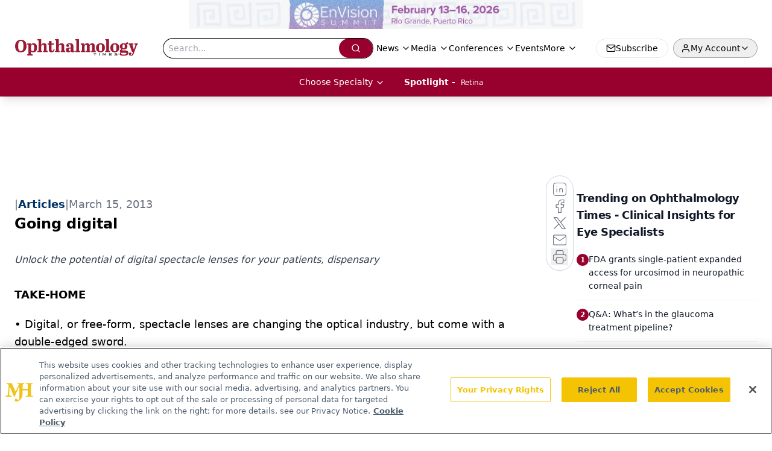

--- FILE ---
content_type: text/html; charset=utf-8
request_url: https://www.google.com/recaptcha/api2/aframe
body_size: 181
content:
<!DOCTYPE HTML><html><head><meta http-equiv="content-type" content="text/html; charset=UTF-8"></head><body><script nonce="0zupS3L6oWTwSpOI_sieew">/** Anti-fraud and anti-abuse applications only. See google.com/recaptcha */ try{var clients={'sodar':'https://pagead2.googlesyndication.com/pagead/sodar?'};window.addEventListener("message",function(a){try{if(a.source===window.parent){var b=JSON.parse(a.data);var c=clients[b['id']];if(c){var d=document.createElement('img');d.src=c+b['params']+'&rc='+(localStorage.getItem("rc::a")?sessionStorage.getItem("rc::b"):"");window.document.body.appendChild(d);sessionStorage.setItem("rc::e",parseInt(sessionStorage.getItem("rc::e")||0)+1);localStorage.setItem("rc::h",'1769298675467');}}}catch(b){}});window.parent.postMessage("_grecaptcha_ready", "*");}catch(b){}</script></body></html>

--- FILE ---
content_type: text/plain; charset=utf-8
request_url: https://fp.ophthalmologytimes.com/BCoO/o5IRcd?q=vnFC4dZv8NpwPrIAgVP2
body_size: -57
content:
vfPUcIhcl8TqT2F0Po0DjSYkRCgMEkOjr1Ewy2OGQk0GctxyvuuoRKCmPa20Tn8s1XpXarJpnENfT66PMGXq6pYD7ficMs8=

--- FILE ---
content_type: application/javascript; charset=utf-8
request_url: https://www.ophthalmologytimes.com/_astro/use-create-sanity-client.DFzLHh5c.js
body_size: 27792
content:
const __vite__mapDeps=(i,m=__vite__mapDeps,d=(m.f||(m.f=["_astro/stegaEncodeSourceMap.qTIryghu.js","_astro/preload-helper.BlTxHScW.js","_astro/tslib.es6.DCgJAGIv.js","_astro/browser.C1aulOBM.js","_astro/_commonjsHelpers.D6-XlEtG.js"])))=>i.map(i=>d[i]);
import{_ as Ct}from"./preload-helper.BlTxHScW.js";import{c as le,b as P,d as q,e as F,f as Hr,g as It,h as _e,i as Gr,j as Qr}from"./tslib.es6.DCgJAGIv.js";function E(r){return typeof r=="function"}function Me(r){var e=function(n){Error.call(n),n.stack=new Error().stack},t=r(e);return t.prototype=Object.create(Error.prototype),t.prototype.constructor=t,t}var xe=Me(function(r){return function(t){r(this),this.message=t?t.length+` errors occurred during unsubscription:
`+t.map(function(n,s){return s+1+") "+n.toString()}).join(`
  `):"",this.name="UnsubscriptionError",this.errors=t}});function he(r,e){if(r){var t=r.indexOf(e);0<=t&&r.splice(t,1)}}var re=function(){function r(e){this.initialTeardown=e,this.closed=!1,this._parentage=null,this._finalizers=null}return r.prototype.unsubscribe=function(){var e,t,n,s,i;if(!this.closed){this.closed=!0;var o=this._parentage;if(o)if(this._parentage=null,Array.isArray(o))try{for(var a=le(o),u=a.next();!u.done;u=a.next()){var c=u.value;c.remove(this)}}catch(l){e={error:l}}finally{try{u&&!u.done&&(t=a.return)&&t.call(a)}finally{if(e)throw e.error}}else o.remove(this);var h=this.initialTeardown;if(E(h))try{h()}catch(l){i=l instanceof xe?l.errors:[l]}var d=this._finalizers;if(d){this._finalizers=null;try{for(var y=le(d),f=y.next();!f.done;f=y.next()){var p=f.value;try{Je(p)}catch(l){i=i??[],l instanceof xe?i=P(P([],q(i)),q(l.errors)):i.push(l)}}}catch(l){n={error:l}}finally{try{f&&!f.done&&(s=y.return)&&s.call(y)}finally{if(n)throw n.error}}}if(i)throw new xe(i)}},r.prototype.add=function(e){var t;if(e&&e!==this)if(this.closed)Je(e);else{if(e instanceof r){if(e.closed||e._hasParent(this))return;e._addParent(this)}(this._finalizers=(t=this._finalizers)!==null&&t!==void 0?t:[]).push(e)}},r.prototype._hasParent=function(e){var t=this._parentage;return t===e||Array.isArray(t)&&t.includes(e)},r.prototype._addParent=function(e){var t=this._parentage;this._parentage=Array.isArray(t)?(t.push(e),t):t?[t,e]:e},r.prototype._removeParent=function(e){var t=this._parentage;t===e?this._parentage=null:Array.isArray(t)&&he(t,e)},r.prototype.remove=function(e){var t=this._finalizers;t&&he(t,e),e instanceof r&&e._removeParent(this)},r.EMPTY=function(){var e=new r;return e.closed=!0,e}(),r}(),At=re.EMPTY;function St(r){return r instanceof re||r&&"closed"in r&&E(r.remove)&&E(r.add)&&E(r.unsubscribe)}function Je(r){E(r)?r():r.unsubscribe()}var Jr={Promise:void 0},Yr={setTimeout:function(r,e){for(var t=[],n=2;n<arguments.length;n++)t[n-2]=arguments[n];return setTimeout.apply(void 0,P([r,e],q(t)))},clearTimeout:function(r){return clearTimeout(r)},delegate:void 0};function $t(r){Yr.setTimeout(function(){throw r})}function Ye(){}function ce(r){r()}var Le=function(r){F(e,r);function e(t){var n=r.call(this)||this;return n.isStopped=!1,t?(n.destination=t,St(t)&&t.add(n)):n.destination=Kr,n}return e.create=function(t,n,s){return new Q(t,n,s)},e.prototype.next=function(t){this.isStopped||this._next(t)},e.prototype.error=function(t){this.isStopped||(this.isStopped=!0,this._error(t))},e.prototype.complete=function(){this.isStopped||(this.isStopped=!0,this._complete())},e.prototype.unsubscribe=function(){this.closed||(this.isStopped=!0,r.prototype.unsubscribe.call(this),this.destination=null)},e.prototype._next=function(t){this.destination.next(t)},e.prototype._error=function(t){try{this.destination.error(t)}finally{this.unsubscribe()}},e.prototype._complete=function(){try{this.destination.complete()}finally{this.unsubscribe()}},e}(re),Xr=function(){function r(e){this.partialObserver=e}return r.prototype.next=function(e){var t=this.partialObserver;if(t.next)try{t.next(e)}catch(n){ae(n)}},r.prototype.error=function(e){var t=this.partialObserver;if(t.error)try{t.error(e)}catch(n){ae(n)}else ae(e)},r.prototype.complete=function(){var e=this.partialObserver;if(e.complete)try{e.complete()}catch(t){ae(t)}},r}(),Q=function(r){F(e,r);function e(t,n,s){var i=r.call(this)||this,o;return E(t)||!t?o={next:t??void 0,error:n??void 0,complete:s??void 0}:o=t,i.destination=new Xr(o),i}return e}(Le);function ae(r){$t(r)}function Zr(r){throw r}var Kr={closed:!0,next:Ye,error:Zr,complete:Ye},ke=function(){return typeof Symbol=="function"&&Symbol.observable||"@@observable"}();function be(r){return r}function en(){for(var r=[],e=0;e<arguments.length;e++)r[e]=arguments[e];return _t(r)}function _t(r){return r.length===0?be:r.length===1?r[0]:function(t){return r.reduce(function(n,s){return s(n)},t)}}var A=function(){function r(e){e&&(this._subscribe=e)}return r.prototype.lift=function(e){var t=new r;return t.source=this,t.operator=e,t},r.prototype.subscribe=function(e,t,n){var s=this,i=rn(e)?e:new Q(e,t,n);return ce(function(){var o=s,a=o.operator,u=o.source;i.add(a?a.call(i,u):u?s._subscribe(i):s._trySubscribe(i))}),i},r.prototype._trySubscribe=function(e){try{return this._subscribe(e)}catch(t){e.error(t)}},r.prototype.forEach=function(e,t){var n=this;return t=Xe(t),new t(function(s,i){var o=new Q({next:function(a){try{e(a)}catch(u){i(u),o.unsubscribe()}},error:i,complete:s});n.subscribe(o)})},r.prototype._subscribe=function(e){var t;return(t=this.source)===null||t===void 0?void 0:t.subscribe(e)},r.prototype[ke]=function(){return this},r.prototype.pipe=function(){for(var e=[],t=0;t<arguments.length;t++)e[t]=arguments[t];return _t(e)(this)},r.prototype.toPromise=function(e){var t=this;return e=Xe(e),new e(function(n,s){var i;t.subscribe(function(o){return i=o},function(o){return s(o)},function(){return n(i)})})},r.create=function(e){return new r(e)},r}();function Xe(r){var e;return(e=r??Jr.Promise)!==null&&e!==void 0?e:Promise}function tn(r){return r&&E(r.next)&&E(r.error)&&E(r.complete)}function rn(r){return r&&r instanceof Le||tn(r)&&St(r)}function nn(r){return E(r?.lift)}function R(r){return function(e){if(nn(e))return e.lift(function(t){try{return r(t,this)}catch(n){this.error(n)}});throw new TypeError("Unable to lift unknown Observable type")}}function L(r,e,t,n,s){return new sn(r,e,t,n,s)}var sn=function(r){F(e,r);function e(t,n,s,i,o,a){var u=r.call(this,t)||this;return u.onFinalize=o,u.shouldUnsubscribe=a,u._next=n?function(c){try{n(c)}catch(h){t.error(h)}}:r.prototype._next,u._error=i?function(c){try{i(c)}catch(h){t.error(h)}finally{this.unsubscribe()}}:r.prototype._error,u._complete=s?function(){try{s()}catch(c){t.error(c)}finally{this.unsubscribe()}}:r.prototype._complete,u}return e.prototype.unsubscribe=function(){var t;if(!this.shouldUnsubscribe||this.shouldUnsubscribe()){var n=this.closed;r.prototype.unsubscribe.call(this),!n&&((t=this.onFinalize)===null||t===void 0||t.call(this))}},e}(Le),on=Me(function(r){return function(){r(this),this.name="ObjectUnsubscribedError",this.message="object unsubscribed"}}),Ve=function(r){F(e,r);function e(){var t=r.call(this)||this;return t.closed=!1,t.currentObservers=null,t.observers=[],t.isStopped=!1,t.hasError=!1,t.thrownError=null,t}return e.prototype.lift=function(t){var n=new Ze(this,this);return n.operator=t,n},e.prototype._throwIfClosed=function(){if(this.closed)throw new on},e.prototype.next=function(t){var n=this;ce(function(){var s,i;if(n._throwIfClosed(),!n.isStopped){n.currentObservers||(n.currentObservers=Array.from(n.observers));try{for(var o=le(n.currentObservers),a=o.next();!a.done;a=o.next()){var u=a.value;u.next(t)}}catch(c){s={error:c}}finally{try{a&&!a.done&&(i=o.return)&&i.call(o)}finally{if(s)throw s.error}}}})},e.prototype.error=function(t){var n=this;ce(function(){if(n._throwIfClosed(),!n.isStopped){n.hasError=n.isStopped=!0,n.thrownError=t;for(var s=n.observers;s.length;)s.shift().error(t)}})},e.prototype.complete=function(){var t=this;ce(function(){if(t._throwIfClosed(),!t.isStopped){t.isStopped=!0;for(var n=t.observers;n.length;)n.shift().complete()}})},e.prototype.unsubscribe=function(){this.isStopped=this.closed=!0,this.observers=this.currentObservers=null},Object.defineProperty(e.prototype,"observed",{get:function(){var t;return((t=this.observers)===null||t===void 0?void 0:t.length)>0},enumerable:!1,configurable:!0}),e.prototype._trySubscribe=function(t){return this._throwIfClosed(),r.prototype._trySubscribe.call(this,t)},e.prototype._subscribe=function(t){return this._throwIfClosed(),this._checkFinalizedStatuses(t),this._innerSubscribe(t)},e.prototype._innerSubscribe=function(t){var n=this,s=this,i=s.hasError,o=s.isStopped,a=s.observers;return i||o?At:(this.currentObservers=null,a.push(t),new re(function(){n.currentObservers=null,he(a,t)}))},e.prototype._checkFinalizedStatuses=function(t){var n=this,s=n.hasError,i=n.thrownError,o=n.isStopped;s?t.error(i):o&&t.complete()},e.prototype.asObservable=function(){var t=new A;return t.source=this,t},e.create=function(t,n){return new Ze(t,n)},e}(A),Ze=function(r){F(e,r);function e(t,n){var s=r.call(this)||this;return s.destination=t,s.source=n,s}return e.prototype.next=function(t){var n,s;(s=(n=this.destination)===null||n===void 0?void 0:n.next)===null||s===void 0||s.call(n,t)},e.prototype.error=function(t){var n,s;(s=(n=this.destination)===null||n===void 0?void 0:n.error)===null||s===void 0||s.call(n,t)},e.prototype.complete=function(){var t,n;(n=(t=this.destination)===null||t===void 0?void 0:t.complete)===null||n===void 0||n.call(t)},e.prototype._subscribe=function(t){var n,s;return(s=(n=this.source)===null||n===void 0?void 0:n.subscribe(t))!==null&&s!==void 0?s:At},e}(Ve),Ue={now:function(){return(Ue.delegate||Date).now()},delegate:void 0},an=function(r){F(e,r);function e(t,n,s){t===void 0&&(t=1/0),n===void 0&&(n=1/0),s===void 0&&(s=Ue);var i=r.call(this)||this;return i._bufferSize=t,i._windowTime=n,i._timestampProvider=s,i._buffer=[],i._infiniteTimeWindow=!0,i._infiniteTimeWindow=n===1/0,i._bufferSize=Math.max(1,t),i._windowTime=Math.max(1,n),i}return e.prototype.next=function(t){var n=this,s=n.isStopped,i=n._buffer,o=n._infiniteTimeWindow,a=n._timestampProvider,u=n._windowTime;s||(i.push(t),!o&&i.push(a.now()+u)),this._trimBuffer(),r.prototype.next.call(this,t)},e.prototype._subscribe=function(t){this._throwIfClosed(),this._trimBuffer();for(var n=this._innerSubscribe(t),s=this,i=s._infiniteTimeWindow,o=s._buffer,a=o.slice(),u=0;u<a.length&&!t.closed;u+=i?1:2)t.next(a[u]);return this._checkFinalizedStatuses(t),n},e.prototype._trimBuffer=function(){var t=this,n=t._bufferSize,s=t._timestampProvider,i=t._buffer,o=t._infiniteTimeWindow,a=(o?1:2)*n;if(n<1/0&&a<i.length&&i.splice(0,i.length-a),!o){for(var u=s.now(),c=0,h=1;h<i.length&&i[h]<=u;h+=2)c=h;c&&i.splice(0,c+1)}},e}(Ve),un=function(r){F(e,r);function e(t,n){return r.call(this)||this}return e.prototype.schedule=function(t,n){return this},e}(re),Ke={setInterval:function(r,e){for(var t=[],n=2;n<arguments.length;n++)t[n-2]=arguments[n];return setInterval.apply(void 0,P([r,e],q(t)))},clearInterval:function(r){return clearInterval(r)},delegate:void 0},cn=function(r){F(e,r);function e(t,n){var s=r.call(this,t,n)||this;return s.scheduler=t,s.work=n,s.pending=!1,s}return e.prototype.schedule=function(t,n){var s;if(n===void 0&&(n=0),this.closed)return this;this.state=t;var i=this.id,o=this.scheduler;return i!=null&&(this.id=this.recycleAsyncId(o,i,n)),this.pending=!0,this.delay=n,this.id=(s=this.id)!==null&&s!==void 0?s:this.requestAsyncId(o,this.id,n),this},e.prototype.requestAsyncId=function(t,n,s){return s===void 0&&(s=0),Ke.setInterval(t.flush.bind(t,this),s)},e.prototype.recycleAsyncId=function(t,n,s){if(s===void 0&&(s=0),s!=null&&this.delay===s&&this.pending===!1)return n;n!=null&&Ke.clearInterval(n)},e.prototype.execute=function(t,n){if(this.closed)return new Error("executing a cancelled action");this.pending=!1;var s=this._execute(t,n);if(s)return s;this.pending===!1&&this.id!=null&&(this.id=this.recycleAsyncId(this.scheduler,this.id,null))},e.prototype._execute=function(t,n){var s=!1,i;try{this.work(t)}catch(o){s=!0,i=o||new Error("Scheduled action threw falsy error")}if(s)return this.unsubscribe(),i},e.prototype.unsubscribe=function(){if(!this.closed){var t=this,n=t.id,s=t.scheduler,i=s.actions;this.work=this.state=this.scheduler=null,this.pending=!1,he(i,this),n!=null&&(this.id=this.recycleAsyncId(s,n,null)),this.delay=null,r.prototype.unsubscribe.call(this)}},e}(un),et=function(){function r(e,t){t===void 0&&(t=r.now),this.schedulerActionCtor=e,this.now=t}return r.prototype.schedule=function(e,t,n){return t===void 0&&(t=0),new this.schedulerActionCtor(this,e).schedule(n,t)},r.now=Ue.now,r}(),ln=function(r){F(e,r);function e(t,n){n===void 0&&(n=et.now);var s=r.call(this,t,n)||this;return s.actions=[],s._active=!1,s}return e.prototype.flush=function(t){var n=this.actions;if(this._active){n.push(t);return}var s;this._active=!0;do if(s=t.execute(t.state,t.delay))break;while(t=n.shift());if(this._active=!1,s){for(;t=n.shift();)t.unsubscribe();throw s}},e}(et),hn=new ln(cn),fn=hn,dn=new A(function(r){return r.complete()});function pn(r){return r&&E(r.schedule)}function Ne(r){return r[r.length-1]}function yn(r){return E(Ne(r))?r.pop():void 0}function We(r){return pn(Ne(r))?r.pop():void 0}function mn(r,e){return typeof Ne(r)=="number"?r.pop():e}var xt=function(r){return r&&typeof r.length=="number"&&typeof r!="function"};function Ot(r){return E(r?.then)}function Tt(r){return E(r[ke])}function Rt(r){return Symbol.asyncIterator&&E(r?.[Symbol.asyncIterator])}function jt(r){return new TypeError("You provided "+(r!==null&&typeof r=="object"?"an invalid object":"'"+r+"'")+" where a stream was expected. You can provide an Observable, Promise, ReadableStream, Array, AsyncIterable, or Iterable.")}function vn(){return typeof Symbol!="function"||!Symbol.iterator?"@@iterator":Symbol.iterator}var Pt=vn();function qt(r){return E(r?.[Pt])}function Ft(r){return Hr(this,arguments,function(){var t,n,s,i;return It(this,function(o){switch(o.label){case 0:t=r.getReader(),o.label=1;case 1:o.trys.push([1,,9,10]),o.label=2;case 2:return[4,_e(t.read())];case 3:return n=o.sent(),s=n.value,i=n.done,i?[4,_e(void 0)]:[3,5];case 4:return[2,o.sent()];case 5:return[4,_e(s)];case 6:return[4,o.sent()];case 7:return o.sent(),[3,2];case 8:return[3,10];case 9:return t.releaseLock(),[7];case 10:return[2]}})})}function Dt(r){return E(r?.getReader)}function j(r){if(r instanceof A)return r;if(r!=null){if(Tt(r))return gn(r);if(xt(r))return bn(r);if(Ot(r))return wn(r);if(Rt(r))return Mt(r);if(qt(r))return En(r);if(Dt(r))return Cn(r)}throw jt(r)}function gn(r){return new A(function(e){var t=r[ke]();if(E(t.subscribe))return t.subscribe(e);throw new TypeError("Provided object does not correctly implement Symbol.observable")})}function bn(r){return new A(function(e){for(var t=0;t<r.length&&!e.closed;t++)e.next(r[t]);e.complete()})}function wn(r){return new A(function(e){r.then(function(t){e.closed||(e.next(t),e.complete())},function(t){return e.error(t)}).then(null,$t)})}function En(r){return new A(function(e){var t,n;try{for(var s=le(r),i=s.next();!i.done;i=s.next()){var o=i.value;if(e.next(o),e.closed)return}}catch(a){t={error:a}}finally{try{i&&!i.done&&(n=s.return)&&n.call(s)}finally{if(t)throw t.error}}e.complete()})}function Mt(r){return new A(function(e){In(r,e).catch(function(t){return e.error(t)})})}function Cn(r){return Mt(Ft(r))}function In(r,e){var t,n,s,i;return Gr(this,void 0,void 0,function(){var o,a;return It(this,function(u){switch(u.label){case 0:u.trys.push([0,5,6,11]),t=Qr(r),u.label=1;case 1:return[4,t.next()];case 2:if(n=u.sent(),!!n.done)return[3,4];if(o=n.value,e.next(o),e.closed)return[2];u.label=3;case 3:return[3,1];case 4:return[3,11];case 5:return a=u.sent(),s={error:a},[3,11];case 6:return u.trys.push([6,,9,10]),n&&!n.done&&(i=t.return)?[4,i.call(t)]:[3,8];case 7:u.sent(),u.label=8;case 8:return[3,10];case 9:if(s)throw s.error;return[7];case 10:return[7];case 11:return e.complete(),[2]}})})}function U(r,e,t,n,s){n===void 0&&(n=0),s===void 0&&(s=!1);var i=e.schedule(function(){t(),s?r.add(this.schedule(null,n)):this.unsubscribe()},n);if(r.add(i),!s)return i}function Lt(r,e){return e===void 0&&(e=0),R(function(t,n){t.subscribe(L(n,function(s){return U(n,r,function(){return n.next(s)},e)},function(){return U(n,r,function(){return n.complete()},e)},function(s){return U(n,r,function(){return n.error(s)},e)}))})}function kt(r,e){return e===void 0&&(e=0),R(function(t,n){n.add(r.schedule(function(){return t.subscribe(n)},e))})}function An(r,e){return j(r).pipe(kt(e),Lt(e))}function Sn(r,e){return j(r).pipe(kt(e),Lt(e))}function $n(r,e){return new A(function(t){var n=0;return e.schedule(function(){n===r.length?t.complete():(t.next(r[n++]),t.closed||this.schedule())})})}function _n(r,e){return new A(function(t){var n;return U(t,e,function(){n=r[Pt](),U(t,e,function(){var s,i,o;try{s=n.next(),i=s.value,o=s.done}catch(a){t.error(a);return}o?t.complete():t.next(i)},0,!0)}),function(){return E(n?.return)&&n.return()}})}function Vt(r,e){if(!r)throw new Error("Iterable cannot be null");return new A(function(t){U(t,e,function(){var n=r[Symbol.asyncIterator]();U(t,e,function(){n.next().then(function(s){s.done?t.complete():t.next(s.value)})},0,!0)})})}function xn(r,e){return Vt(Ft(r),e)}function On(r,e){if(r!=null){if(Tt(r))return An(r,e);if(xt(r))return $n(r,e);if(Ot(r))return Sn(r,e);if(Rt(r))return Vt(r,e);if(qt(r))return _n(r,e);if(Dt(r))return xn(r,e)}throw jt(r)}function ne(r,e){return e?On(r,e):j(r)}function H(){for(var r=[],e=0;e<arguments.length;e++)r[e]=arguments[e];var t=We(r);return ne(r,t)}function Ut(r,e){var t=E(r)?r:function(){return r},n=function(s){return s.error(t())};return new A(n)}function Tn(r){return!!r&&(r instanceof A||E(r.lift)&&E(r.subscribe))}var Nt=Me(function(r){return function(){r(this),this.name="EmptyError",this.message="no elements in sequence"}});function b(r,e){return new Promise(function(t,n){var s=!1,i;r.subscribe({next:function(o){i=o,s=!0},error:n,complete:function(){s?t(i):n(new Nt)}})})}function Oe(r,e){return new Promise(function(t,n){var s=new Q({next:function(i){t(i),s.unsubscribe()},error:n,complete:function(){n(new Nt)}});r.subscribe(s)})}function Rn(r){return r instanceof Date&&!isNaN(r)}function $(r,e){return R(function(t,n){var s=0;t.subscribe(L(n,function(i){n.next(r.call(e,i,s++))}))})}var jn=Array.isArray;function Pn(r,e){return jn(e)?r.apply(void 0,P([],q(e))):r(e)}function qn(r){return $(function(e){return Pn(r,e)})}function Fn(r,e,t){return t===void 0&&(t=be),function(n){tt(e,function(){for(var s=r.length,i=new Array(s),o=s,a=s,u=function(h){tt(e,function(){var d=ne(r[h],e),y=!1;d.subscribe(L(n,function(f){i[h]=f,y||(y=!0,a--),a||n.next(t(i.slice()))},function(){--o||n.complete()}))},n)},c=0;c<s;c++)u(c)})}}function tt(r,e,t){e()}function Dn(r,e,t,n,s,i,o,a){var u=[],c=0,h=0,d=!1,y=function(){d&&!u.length&&!c&&e.complete()},f=function(l){return c<n?p(l):u.push(l)},p=function(l){c++;var m=!1;j(t(l,h++)).subscribe(L(e,function(w){e.next(w)},function(){m=!0},void 0,function(){if(m)try{c--;for(var w=function(){var g=u.shift();o||p(g)};u.length&&c<n;)w();y()}catch(g){e.error(g)}}))};return r.subscribe(L(e,f,function(){d=!0,y()})),function(){}}function N(r,e,t){return t===void 0&&(t=1/0),E(e)?N(function(n,s){return $(function(i,o){return e(n,i,s,o)})(j(r(n,s)))},t):(typeof e=="number"&&(t=e),R(function(n,s){return Dn(n,s,r,t)}))}function Wt(r){return r===void 0&&(r=1/0),N(be,r)}function Mn(){return Wt(1)}function Ln(){for(var r=[],e=0;e<arguments.length;e++)r[e]=arguments[e];return Mn()(ne(r,We(r)))}function zt(r){return new A(function(e){j(r()).subscribe(e)})}function kn(r,e,t){return t===void 0&&(t=fn),new A(function(n){var s=Rn(r)?+r-t.now():r;s<0&&(s=0);var i=0;return t.schedule(function(){n.closed||(n.next(i++),n.complete())},s)})}function Vn(){for(var r=[],e=0;e<arguments.length;e++)r[e]=arguments[e];var t=We(r),n=mn(r,1/0),s=r;return s.length?s.length===1?j(s[0]):Wt(n)(ne(s,t)):dn}var Un=Array.isArray;function Nn(r){return r.length===1&&Un(r[0])?r[0]:r}function Z(r,e){return R(function(t,n){var s=0;t.subscribe(L(n,function(i){return r.call(e,i,s++)&&n.next(i)}))})}function fe(r){return R(function(e,t){var n=null,s=!1,i;n=e.subscribe(L(t,void 0,void 0,function(o){i=j(r(o,fe(r)(e))),n?(n.unsubscribe(),n=null,i.subscribe(t)):s=!0})),s&&(n.unsubscribe(),n=null,i.subscribe(t))})}function Bt(){for(var r=[],e=0;e<arguments.length;e++)r[e]=arguments[e];var t=yn(r);return t?en(Bt.apply(void 0,P([],q(r))),qn(t)):R(function(n,s){Fn(P([n],q(Nn(r))))(s)})}function Wn(){for(var r=[],e=0;e<arguments.length;e++)r[e]=arguments[e];return Bt.apply(void 0,P([],q(r)))}function Ht(r){return R(function(e,t){try{e.subscribe(t)}finally{t.add(r)}})}function Gt(r){r===void 0&&(r={});var e=r.connector,t=e===void 0?function(){return new Ve}:e,n=r.resetOnError,s=n===void 0?!0:n,i=r.resetOnComplete,o=i===void 0?!0:i,a=r.resetOnRefCountZero,u=a===void 0?!0:a;return function(c){var h,d,y,f=0,p=!1,l=!1,m=function(){d?.unsubscribe(),d=void 0},w=function(){m(),h=y=void 0,p=l=!1},g=function(){var v=h;w(),v?.unsubscribe()};return R(function(v,I){f++,!l&&!p&&m();var _=y=y??t();I.add(function(){f--,f===0&&!l&&!p&&(d=Te(g,u))}),_.subscribe(I),!h&&f>0&&(h=new Q({next:function(x){return _.next(x)},error:function(x){l=!0,m(),d=Te(w,s,x),_.error(x)},complete:function(){p=!0,m(),d=Te(w,o),_.complete()}}),j(v).subscribe(h))})(c)}}function Te(r,e){for(var t=[],n=2;n<arguments.length;n++)t[n-2]=arguments[n];if(e===!0){r();return}if(e!==!1){var s=new Q({next:function(){s.unsubscribe(),r()}});return j(e.apply(void 0,P([],q(t)))).subscribe(s)}}function zn(r,e,t){var n,s=!1;return n=r,Gt({connector:function(){return new an(n,e,t)},resetOnError:!0,resetOnComplete:!1,resetOnRefCountZero:s})}function Bn(r,e,t){var n=E(r)||e||t?{next:r,error:e,complete:t}:r;return n?R(function(s,i){var o;(o=n.subscribe)===null||o===void 0||o.call(n);var a=!0;s.subscribe(L(i,function(u){var c;(c=n.next)===null||c===void 0||c.call(n,u),i.next(u)},function(){var u;a=!1,(u=n.complete)===null||u===void 0||u.call(n),i.complete()},function(u){var c;a=!1,(c=n.error)===null||c===void 0||c.call(n,u),i.error(u)},function(){var u,c;a&&((u=n.unsubscribe)===null||u===void 0||u.call(n)),(c=n.finalize)===null||c===void 0||c.call(n)}))}):be}let T=[],D=0;const ue=4;let Hn=r=>{let e=[],t={get(){return t.lc||t.listen(()=>{})(),t.value},lc:0,listen(n){return t.lc=e.push(n),()=>{for(let i=D+ue;i<T.length;)T[i]===n?T.splice(i,ue):i+=ue;let s=e.indexOf(n);~s&&(e.splice(s,1),--t.lc||t.off())}},notify(n,s){let i=!T.length;for(let o of e)T.push(o,t.value,n,s);if(i){for(D=0;D<T.length;D+=ue)T[D](T[D+1],T[D+2],T[D+3]);T.length=0}},off(){},set(n){let s=t.value;s!==n&&(t.value=n,t.notify(s))},subscribe(n){let s=t.listen(n);return n(t.value),s},value:r};return t};const Qt=!(typeof navigator>"u")&&navigator.product==="ReactNative",Jt={timeout:Qt?6e4:12e4},Gn=function(r){const e={...Jt,...typeof r=="string"?{url:r}:r};if(e.timeout=Yt(e.timeout),e.query){const{url:t,searchParams:n}=function(s){const i=s.indexOf("?");if(i===-1)return{url:s,searchParams:new URLSearchParams};const o=s.slice(0,i),a=s.slice(i+1);if(!Qt)return{url:o,searchParams:new URLSearchParams(a)};if(typeof decodeURIComponent!="function")throw new Error("Broken `URLSearchParams` implementation, and `decodeURIComponent` is not defined");const u=new URLSearchParams;for(const c of a.split("&")){const[h,d]=c.split("=");h&&u.append(rt(h),rt(d||""))}return{url:o,searchParams:u}}(e.url);for(const[s,i]of Object.entries(e.query)){if(i!==void 0)if(Array.isArray(i))for(const a of i)n.append(s,a);else n.append(s,i);const o=n.toString();o&&(e.url=`${t}?${o}`)}}return e.method=e.body&&!e.method?"POST":(e.method||"GET").toUpperCase(),e};function rt(r){return decodeURIComponent(r.replace(/\+/g," "))}function Yt(r){if(r===!1||r===0)return!1;if(r.connect||r.socket)return r;const e=Number(r);return isNaN(e)?Yt(Jt.timeout):{connect:e,socket:e}}const Qn=/^https?:\/\//i,Jn=function(r){if(!Qn.test(r.url))throw new Error(`"${r.url}" is not a valid URL`)};function Xt(r){return r&&r.__esModule&&Object.prototype.hasOwnProperty.call(r,"default")?r.default:r}const Yn=["request","response","progress","error","abort"],nt=["processOptions","validateOptions","interceptRequest","finalizeOptions","onRequest","onResponse","onError","onReturn","onHeaders"];function Zt(r,e){const t=[],n=nt.reduce((i,o)=>(i[o]=i[o]||[],i),{processOptions:[Gn],validateOptions:[Jn]});function s(i){const o=Yn.reduce((f,p)=>(f[p]=function(){const l=Object.create(null);let m=0;return{publish:function(w){for(const g in l)l[g](w)},subscribe:function(w){const g=m++;return l[g]=w,function(){delete l[g]}}}}(),f),{}),a=(f=>function(p,l,...m){const w=p==="onError";let g=l;for(let v=0;v<f[p].length&&(g=(0,f[p][v])(g,...m),!w||g);v++);return g})(n),u=a("processOptions",i);a("validateOptions",u);const c={options:u,channels:o,applyMiddleware:a};let h;const d=o.request.subscribe(f=>{h=e(f,(p,l)=>((m,w,g)=>{let v=m,I=w;if(!v)try{I=a("onResponse",w,g)}catch(_){I=null,v=_}v=v&&a("onError",v,g),v?o.error.publish(v):I&&o.response.publish(I)})(p,l,f))});o.abort.subscribe(()=>{d(),h&&h.abort()});const y=a("onReturn",o,c);return y===o&&o.request.publish(c),y}return s.use=function(i){if(!i)throw new Error("Tried to add middleware that resolved to falsey value");if(typeof i=="function")throw new Error("Tried to add middleware that was a function. It probably expects you to pass options to it.");if(i.onReturn&&n.onReturn.length>0)throw new Error("Tried to add new middleware with `onReturn` handler, but another handler has already been registered for this event");return nt.forEach(o=>{i[o]&&n[o].push(i[o])}),t.push(i),s},s.clone=()=>Zt(t,e),r.forEach(s.use),s}var st,it,Xn=Xt(function(){if(it)return st;it=1;var r=function(t){return t.replace(/^\s+|\s+$/g,"")},e=function(t){return Object.prototype.toString.call(t)==="[object Array]"};return st=function(t){if(!t)return{};for(var n=Object.create(null),s=r(t).split(`
`),i=0;i<s.length;i++){var o=s[i],a=o.indexOf(":"),u=r(o.slice(0,a)).toLowerCase(),c=r(o.slice(a+1));typeof n[u]>"u"?n[u]=c:e(n[u])?n[u].push(c):n[u]=[n[u],c]}return n}}());let Fe=class{onabort;onerror;onreadystatechange;ontimeout;readyState=0;response;responseText="";responseType="";status;statusText;withCredentials;#t;#e;#n;#s={};#r;#i={};#o;open(e,t,n){this.#t=e,this.#e=t,this.#n="",this.readyState=1,this.onreadystatechange?.(),this.#r=void 0}abort(){this.#r&&this.#r.abort()}getAllResponseHeaders(){return this.#n}setRequestHeader(e,t){this.#s[e]=t}setInit(e,t=!0){this.#i=e,this.#o=t}send(e){const t=this.responseType!=="arraybuffer",n={...this.#i,method:this.#t,headers:this.#s,body:e};typeof AbortController=="function"&&this.#o&&(this.#r=new AbortController,typeof EventTarget<"u"&&this.#r.signal instanceof EventTarget&&(n.signal=this.#r.signal)),typeof document<"u"&&(n.credentials=this.withCredentials?"include":"omit"),fetch(this.#e,n).then(s=>(s.headers.forEach((i,o)=>{this.#n+=`${o}: ${i}\r
`}),this.status=s.status,this.statusText=s.statusText,this.readyState=3,this.onreadystatechange?.(),t?s.text():s.arrayBuffer())).then(s=>{typeof s=="string"?this.responseText=s:this.response=s,this.readyState=4,this.onreadystatechange?.()}).catch(s=>{s.name!=="AbortError"?this.onerror?.(s):this.onabort?.()})}};const De=typeof XMLHttpRequest=="function"?"xhr":"fetch",Zn=De==="xhr"?XMLHttpRequest:Fe,Kn=(r,e)=>{const t=r.options,n=r.applyMiddleware("finalizeOptions",t),s={},i=r.applyMiddleware("interceptRequest",void 0,{adapter:De,context:r});if(i){const l=setTimeout(e,0,null,i);return{abort:()=>clearTimeout(l)}}let o=new Zn;o instanceof Fe&&typeof n.fetch=="object"&&o.setInit(n.fetch,n.useAbortSignal??!0);const a=n.headers,u=n.timeout;let c=!1,h=!1,d=!1;if(o.onerror=l=>{p(o instanceof Fe?l instanceof Error?l:new Error(`Request error while attempting to reach is ${n.url}`,{cause:l}):new Error(`Request error while attempting to reach is ${n.url}${l.lengthComputable?`(${l.loaded} of ${l.total} bytes transferred)`:""}`))},o.ontimeout=l=>{p(new Error(`Request timeout while attempting to reach ${n.url}${l.lengthComputable?`(${l.loaded} of ${l.total} bytes transferred)`:""}`))},o.onabort=()=>{f(!0),c=!0},o.onreadystatechange=function(){u&&(f(),s.socket=setTimeout(()=>y("ESOCKETTIMEDOUT"),u.socket)),!c&&o&&o.readyState===4&&o.status!==0&&function(){if(!(c||h||d)){if(o.status===0)return void p(new Error("Unknown XHR error"));f(),h=!0,e(null,{body:o.response||(o.responseType===""||o.responseType==="text"?o.responseText:""),url:n.url,method:n.method,headers:Xn(o.getAllResponseHeaders()),statusCode:o.status,statusMessage:o.statusText})}}()},o.open(n.method,n.url,!0),o.withCredentials=!!n.withCredentials,a&&o.setRequestHeader)for(const l in a)a.hasOwnProperty(l)&&o.setRequestHeader(l,a[l]);return n.rawBody&&(o.responseType="arraybuffer"),r.applyMiddleware("onRequest",{options:n,adapter:De,request:o,context:r}),o.send(n.body||null),u&&(s.connect=setTimeout(()=>y("ETIMEDOUT"),u.connect)),{abort:function(){c=!0,o&&o.abort()}};function y(l){d=!0,o.abort();const m=new Error(l==="ESOCKETTIMEDOUT"?`Socket timed out on request to ${n.url}`:`Connection timed out on request to ${n.url}`);m.code=l,r.channels.error.publish(m)}function f(l){(l||c||o&&o.readyState>=2&&s.connect)&&clearTimeout(s.connect),s.socket&&clearTimeout(s.socket)}function p(l){if(h)return;f(!0),h=!0,o=null;const m=l||new Error(`Network error while attempting to reach ${n.url}`);m.isNetworkError=!0,m.request=n,e(m)}},es=(r=[],e=Kn)=>Zt(r,e);var ts={},ot,at,ut,ct,lt,Re={exports:{}};lt||(lt=1,function(r,e){e.formatArgs=function(n){if(n[0]=(this.useColors?"%c":"")+this.namespace+(this.useColors?" %c":" ")+n[0]+(this.useColors?"%c ":" ")+"+"+r.exports.humanize(this.diff),!this.useColors)return;const s="color: "+this.color;n.splice(1,0,s,"color: inherit");let i=0,o=0;n[0].replace(/%[a-zA-Z%]/g,a=>{a!=="%%"&&(i++,a==="%c"&&(o=i))}),n.splice(o,0,s)},e.save=function(n){try{n?e.storage.setItem("debug",n):e.storage.removeItem("debug")}catch{}},e.load=function(){let n;try{n=e.storage.getItem("debug")||e.storage.getItem("DEBUG")}catch{}return!n&&typeof process<"u"&&"env"in process&&(n=ts.DEBUG),n},e.useColors=function(){if(typeof window<"u"&&window.process&&(window.process.type==="renderer"||window.process.__nwjs))return!0;if(typeof navigator<"u"&&navigator.userAgent&&navigator.userAgent.toLowerCase().match(/(edge|trident)\/(\d+)/))return!1;let n;return typeof document<"u"&&document.documentElement&&document.documentElement.style&&document.documentElement.style.WebkitAppearance||typeof window<"u"&&window.console&&(window.console.firebug||window.console.exception&&window.console.table)||typeof navigator<"u"&&navigator.userAgent&&(n=navigator.userAgent.toLowerCase().match(/firefox\/(\d+)/))&&parseInt(n[1],10)>=31||typeof navigator<"u"&&navigator.userAgent&&navigator.userAgent.toLowerCase().match(/applewebkit\/(\d+)/)},e.storage=function(){try{return localStorage}catch{}}(),e.destroy=(()=>{let n=!1;return()=>{n||(n=!0,console.warn("Instance method `debug.destroy()` is deprecated and no longer does anything. It will be removed in the next major version of `debug`."))}})(),e.colors=["#0000CC","#0000FF","#0033CC","#0033FF","#0066CC","#0066FF","#0099CC","#0099FF","#00CC00","#00CC33","#00CC66","#00CC99","#00CCCC","#00CCFF","#3300CC","#3300FF","#3333CC","#3333FF","#3366CC","#3366FF","#3399CC","#3399FF","#33CC00","#33CC33","#33CC66","#33CC99","#33CCCC","#33CCFF","#6600CC","#6600FF","#6633CC","#6633FF","#66CC00","#66CC33","#9900CC","#9900FF","#9933CC","#9933FF","#99CC00","#99CC33","#CC0000","#CC0033","#CC0066","#CC0099","#CC00CC","#CC00FF","#CC3300","#CC3333","#CC3366","#CC3399","#CC33CC","#CC33FF","#CC6600","#CC6633","#CC9900","#CC9933","#CCCC00","#CCCC33","#FF0000","#FF0033","#FF0066","#FF0099","#FF00CC","#FF00FF","#FF3300","#FF3333","#FF3366","#FF3399","#FF33CC","#FF33FF","#FF6600","#FF6633","#FF9900","#FF9933","#FFCC00","#FFCC33"],e.log=console.debug||console.log||(()=>{}),r.exports=(ct?ut:(ct=1,ut=function(n){function s(a){let u,c,h,d=null;function y(...f){if(!y.enabled)return;const p=y,l=Number(new Date),m=l-(u||l);p.diff=m,p.prev=u,p.curr=l,u=l,f[0]=s.coerce(f[0]),typeof f[0]!="string"&&f.unshift("%O");let w=0;f[0]=f[0].replace(/%([a-zA-Z%])/g,(g,v)=>{if(g==="%%")return"%";w++;const I=s.formatters[v];if(typeof I=="function"){const _=f[w];g=I.call(p,_),f.splice(w,1),w--}return g}),s.formatArgs.call(p,f),(p.log||s.log).apply(p,f)}return y.namespace=a,y.useColors=s.useColors(),y.color=s.selectColor(a),y.extend=i,y.destroy=s.destroy,Object.defineProperty(y,"enabled",{enumerable:!0,configurable:!1,get:()=>d!==null?d:(c!==s.namespaces&&(c=s.namespaces,h=s.enabled(a)),h),set:f=>{d=f}}),typeof s.init=="function"&&s.init(y),y}function i(a,u){const c=s(this.namespace+(typeof u>"u"?":":u)+a);return c.log=this.log,c}function o(a,u){let c=0,h=0,d=-1,y=0;for(;c<a.length;)if(h<u.length&&(u[h]===a[c]||u[h]==="*"))u[h]==="*"?(d=h,y=c,h++):(c++,h++);else{if(d===-1)return!1;h=d+1,y++,c=y}for(;h<u.length&&u[h]==="*";)h++;return h===u.length}return s.debug=s,s.default=s,s.coerce=function(a){return a instanceof Error?a.stack||a.message:a},s.disable=function(){const a=[...s.names,...s.skips.map(u=>"-"+u)].join(",");return s.enable(""),a},s.enable=function(a){s.save(a),s.namespaces=a,s.names=[],s.skips=[];const u=(typeof a=="string"?a:"").trim().replace(/\s+/g,",").split(",").filter(Boolean);for(const c of u)c[0]==="-"?s.skips.push(c.slice(1)):s.names.push(c)},s.enabled=function(a){for(const u of s.skips)if(o(a,u))return!1;for(const u of s.names)if(o(a,u))return!0;return!1},s.humanize=function(){if(at)return ot;at=1;var a=1e3,u=60*a,c=60*u,h=24*c,d=7*h;function y(f,p,l,m){var w=p>=1.5*l;return Math.round(f/l)+" "+m+(w?"s":"")}return ot=function(f,p){p=p||{};var l,m,w=typeof f;if(w==="string"&&f.length>0)return function(g){if(!((g=String(g)).length>100)){var v=/^(-?(?:\d+)?\.?\d+) *(milliseconds?|msecs?|ms|seconds?|secs?|s|minutes?|mins?|m|hours?|hrs?|h|days?|d|weeks?|w|years?|yrs?|y)?$/i.exec(g);if(v){var I=parseFloat(v[1]);switch((v[2]||"ms").toLowerCase()){case"years":case"year":case"yrs":case"yr":case"y":return 315576e5*I;case"weeks":case"week":case"w":return I*d;case"days":case"day":case"d":return I*h;case"hours":case"hour":case"hrs":case"hr":case"h":return I*c;case"minutes":case"minute":case"mins":case"min":case"m":return I*u;case"seconds":case"second":case"secs":case"sec":case"s":return I*a;case"milliseconds":case"millisecond":case"msecs":case"msec":case"ms":return I;default:return}}}}(f);if(w==="number"&&isFinite(f))return p.long?(l=f,(m=Math.abs(l))>=h?y(l,m,h,"day"):m>=c?y(l,m,c,"hour"):m>=u?y(l,m,u,"minute"):m>=a?y(l,m,a,"second"):l+" ms"):function(g){var v=Math.abs(g);return v>=h?Math.round(g/h)+"d":v>=c?Math.round(g/c)+"h":v>=u?Math.round(g/u)+"m":v>=a?Math.round(g/a)+"s":g+"ms"}(f);throw new Error("val is not a non-empty string or a valid number. val="+JSON.stringify(f))}}(),s.destroy=function(){console.warn("Instance method `debug.destroy()` is deprecated and no longer does anything. It will be removed in the next major version of `debug`.")},Object.keys(n).forEach(a=>{s[a]=n[a]}),s.names=[],s.skips=[],s.formatters={},s.selectColor=function(a){let u=0;for(let c=0;c<a.length;c++)u=(u<<5)-u+a.charCodeAt(c),u|=0;return s.colors[Math.abs(u)%s.colors.length]},s.enable(s.load()),s}))(e);const{formatters:t}=r.exports;t.j=function(n){try{return JSON.stringify(n)}catch(s){return"[UnexpectedJSONParseError]: "+s.message}}}(Re,Re.exports)),Re.exports;const rs=typeof Buffer>"u"?()=>!1:r=>Buffer.isBuffer(r);function ht(r){return Object.prototype.toString.call(r)==="[object Object]"}function ns(r){if(ht(r)===!1)return!1;const e=r.constructor;if(e===void 0)return!0;const t=e.prototype;return!(ht(t)===!1||t.hasOwnProperty("isPrototypeOf")===!1)}const ss=["boolean","string","number"];function is(){return{processOptions:r=>{const e=r.body;return!e||typeof e.pipe=="function"||rs(e)||ss.indexOf(typeof e)===-1&&!Array.isArray(e)&&!ns(e)?r:Object.assign({},r,{body:JSON.stringify(r.body),headers:Object.assign({},r.headers,{"Content-Type":"application/json"})})}}}function os(r){return{onResponse:t=>{const n=t.headers["content-type"]||"",s=r&&r.force||n.indexOf("application/json")!==-1;return t.body&&n&&s?Object.assign({},t,{body:e(t.body)}):t},processOptions:t=>Object.assign({},t,{headers:Object.assign({Accept:"application/json"},t.headers)})};function e(t){try{return JSON.parse(t)}catch(n){throw n.message=`Failed to parsed response body as JSON: ${n.message}`,n}}}let K={};typeof globalThis<"u"?K=globalThis:typeof window<"u"?K=window:typeof global<"u"?K=global:typeof self<"u"&&(K=self);var as=K;function us(r={}){const e=r.implementation||as.Observable;if(!e)throw new Error("`Observable` is not available in global scope, and no implementation was passed");return{onReturn:(t,n)=>new e(s=>(t.error.subscribe(i=>s.error(i)),t.progress.subscribe(i=>s.next(Object.assign({type:"progress"},i))),t.response.subscribe(i=>{s.next(Object.assign({type:"response"},i)),s.complete()}),t.request.publish(n),()=>t.abort.publish()))}}function cs(){return{onRequest:r=>{if(r.adapter!=="xhr")return;const e=r.request,t=r.context;function n(s){return i=>{const o=i.lengthComputable?i.loaded/i.total*100:-1;t.channels.progress.publish({stage:s,percent:o,total:i.total,loaded:i.loaded,lengthComputable:i.lengthComputable})}}"upload"in e&&"onprogress"in e.upload&&(e.upload.onprogress=n("upload")),"onprogress"in e&&(e.onprogress=n("download"))}}}var Kt=(r,e,t)=>(t.method==="GET"||t.method==="HEAD")&&(r.isNetworkError||!1);function ls(r){return 100*Math.pow(2,r)+100*Math.random()}const ze=(r={})=>(e=>{const t=e.maxRetries||5,n=e.retryDelay||ls,s=e.shouldRetry;return{onError:(i,o)=>{const a=o.options,u=a.maxRetries||t,c=a.retryDelay||n,h=a.shouldRetry||s,d=a.attemptNumber||0;if((y=a.body)!==null&&typeof y=="object"&&typeof y.pipe=="function"||!h(i,d,a)||d>=u)return i;var y;const f=Object.assign({},o,{options:Object.assign({},a,{attemptNumber:d+1})});return setTimeout(()=>o.channels.request.publish(f),c(d)),null}}})({shouldRetry:Kt,...r});ze.shouldRetry=Kt;function er(r){return typeof r=="object"&&r!==null&&!Array.isArray(r)}var tr={0:8203,1:8204,2:8205,3:8290,4:8291,5:8288,6:65279,7:8289,8:119155,9:119156,a:119157,b:119158,c:119159,d:119160,e:119161,f:119162},Be={0:8203,1:8204,2:8205,3:65279},hs=new Array(4).fill(String.fromCodePoint(Be[0])).join("");function fs(r){let e=JSON.stringify(r);return`${hs}${Array.from(e).map(t=>{let n=t.charCodeAt(0);if(n>255)throw new Error(`Only ASCII edit info can be encoded. Error attempting to encode ${e} on character ${t} (${n})`);return Array.from(n.toString(4).padStart(4,"0")).map(s=>String.fromCodePoint(Be[s])).join("")}).join("")}`}function ds(r){return!Number.isNaN(Number(r))||/[a-z]/i.test(r)&&!/\d+(?:[-:\/]\d+){2}(?:T\d+(?:[-:\/]\d+){1,2}(\.\d+)?Z?)?/.test(r)?!1:!!Date.parse(r)}function ps(r){try{new URL(r,r.startsWith("/")?"https://acme.com":void 0)}catch{return!1}return!0}function co(r,e,t="auto"){return t===!0||t==="auto"&&(ds(r)||ps(r))?r:`${r}${fs(e)}`}Object.fromEntries(Object.entries(Be).map(r=>r.reverse()));Object.fromEntries(Object.entries(tr).map(r=>r.reverse()));var ys=`${Object.values(tr).map(r=>`\\u{${r.toString(16)}}`).join("")}`,ft=new RegExp(`[${ys}]{4,}`,"gu");function ms(r){var e;return{cleaned:r.replace(ft,""),encoded:((e=r.match(ft))==null?void 0:e[0])||""}}function vs(r){return r&&JSON.parse(ms(JSON.stringify(r)).cleaned)}function gs(r){return vs(r)}const bs="drafts",ws="versions",J=".",de=`${bs}${J}`,rr=`${ws}${J}`;function we(r){return r.startsWith(de)}function Ee(r){return r.startsWith(rr)}function nr(r){if(Ee(r)){const e=Ce(r);return de+e}return we(r)?r:de+r}function se(r,e){if(e==="drafts"||e==="published")throw new Error('Version can not be "published" or "drafts"');return`${rr}${e}${J}${Ce(r)}`}function sr(r){if(!Ee(r))return;const[e,t,...n]=r.split(J);return t}function Ce(r){return Ee(r)?r.split(J).slice(2).join(J):we(r)?r.slice(de.length):r}let Es=r=>crypto.getRandomValues(new Uint8Array(r)),Cs=(r,e,t)=>{let n=(2<<Math.log(r.length-1)/Math.LN2)-1,s=-~(1.6*n*e/r.length);return(i=e)=>{let o="";for(;;){let a=t(s),u=s|0;for(;u--;)if(o+=r[a[u]&n]||"",o.length===i)return o}}},Is=(r,e=21)=>Cs(r,e,Es);const dt=/\r\n|[\n\r\u2028\u2029]/;function As(r,e,t){const n=r.split(dt),s={start:pt(e.start,n),end:e.end?pt(e.end,n):void 0},{start:i,end:o,markerLines:a}=Ss(s,n),u=`${o}`.length;return r.split(dt,o).slice(i,o).map((c,h)=>{const d=i+1+h,y=` ${` ${d}`.slice(-u)} |`,f=a[d],p=!a[d+1];if(!f)return` ${y}${c.length>0?` ${c}`:""}`;let l="";if(Array.isArray(f)){const m=c.slice(0,Math.max(f[0]-1,0)).replace(/[^\t]/g," "),w=f[1]||1;l=[`
 `,y.replace(/\d/g," ")," ",m,"^".repeat(w)].join(""),p&&t&&(l+=" "+t)}return[">",y,c.length>0?` ${c}`:"",l].join("")}).join(`
`)}function Ss(r,e){const t={...r.start},n={...t,...r.end},s=2,i=3,o=t.line??-1,a=t.column??0,u=n.line,c=n.column;let h=Math.max(o-(s+1),0),d=Math.min(e.length,u+i);o===-1&&(h=0),u===-1&&(d=e.length);const y=u-o,f={};if(y)for(let p=0;p<=y;p++){const l=p+o;if(!a)f[l]=!0;else if(p===0){const m=e[l-1].length;f[l]=[a,m-a+1]}else if(p===y)f[l]=[0,c];else{const m=e[l-p].length;f[l]=[0,m]}}else a===c?a?f[o]=[a,0]:f[o]=!0:f[o]=[a,c-a];return{start:h,end:d,markerLines:f}}function pt(r,e){let t=0;for(let n=0;n<e.length;n++){const s=e[n].length+1;if(t+s>r)return{line:n+1,column:r-t};t+=s}return{line:e.length,column:e[e.length-1]?.length??0}}const je=5;class $s extends Error{response;statusCode=400;responseBody;details;constructor(e,t){const n=ir(e,t);super(n.message),Object.assign(this,n)}}class _s extends Error{response;statusCode=500;responseBody;details;constructor(e){const t=ir(e);super(t.message),Object.assign(this,t)}}function ir(r,e){const t=r.body,n={response:r,statusCode:r.statusCode,responseBody:Ts(t,r),message:"",details:void 0};if(!er(t))return n.message=Pe(r,t),n;const s=t.error;if(typeof s=="string"&&typeof t.message=="string")return n.message=`${s} - ${t.message}`,n;if(typeof s!="object"||s===null)return typeof s=="string"?n.message=s:typeof t.message=="string"?n.message=t.message:n.message=Pe(r,t),n;if(xs(s)||Os(s)){const i=s.items||[],o=i.slice(0,je).map(u=>u.error?.description).filter(Boolean);let a=o.length?`:
- ${o.join(`
- `)}`:"";return i.length>je&&(a+=`
...and ${i.length-je} more`),n.message=`${s.description}${a}`,n.details=t.error,n}if(or(s)){const i=e?.options?.query?.tag;return n.message=ar(s,i),n.details=t.error,n}return"description"in s&&typeof s.description=="string"?(n.message=s.description,n.details=s,n):(n.message=Pe(r,t),n)}function xs(r){return"type"in r&&r.type==="mutationError"&&"description"in r&&typeof r.description=="string"}function Os(r){return"type"in r&&r.type==="actionError"&&"description"in r&&typeof r.description=="string"}function or(r){return er(r)&&r.type==="queryParseError"&&typeof r.query=="string"&&typeof r.start=="number"&&typeof r.end=="number"}function ar(r,e){const{query:t,start:n,end:s,description:i}=r;if(!t||typeof n>"u")return`GROQ query parse error: ${i}`;const o=e?`

Tag: ${e}`:"";return`GROQ query parse error:
${As(t,{start:n,end:s},i)}${o}`}function Pe(r,e){const t=typeof e=="string"?` (${Rs(e,100)})`:"",n=r.statusMessage?` ${r.statusMessage}`:"";return`${r.method}-request to ${r.url} resulted in HTTP ${r.statusCode}${n}${t}`}function Ts(r,e){return(e.headers["content-type"]||"").toLowerCase().indexOf("application/json")!==-1?JSON.stringify(r,null,2):r}function Rs(r,e){return r.length>e?`${r.slice(0,e)}…`:r}class js extends Error{projectId;addOriginUrl;constructor({projectId:e}){super("CorsOriginError"),this.name="CorsOriginError",this.projectId=e;const t=new URL(`https://sanity.io/manage/project/${e}/api`);if(typeof location<"u"){const{origin:n}=location;t.searchParams.set("cors","add"),t.searchParams.set("origin",n),this.addOriginUrl=t,this.message=`The current origin is not allowed to connect to the Live Content API. Add it here: ${t}`}else this.message=`The current origin is not allowed to connect to the Live Content API. Change your configuration here: ${t}`}}const Ps={onResponse:(r,e)=>{if(r.statusCode>=500)throw new _s(r);if(r.statusCode>=400)throw new $s(r,e);return r}};function qs(r={}){const e={},t=n=>r.ignoreWarnings===void 0?!1:(Array.isArray(r.ignoreWarnings)?r.ignoreWarnings:[r.ignoreWarnings]).some(s=>typeof s=="string"?n.includes(s):s instanceof RegExp?s.test(n):!1);return{onResponse:n=>{const s=n.headers["x-sanity-warning"],i=Array.isArray(s)?s:[s];for(const o of i)!o||e[o]||t(o)||(e[o]=!0,console.warn(o));return n}}}function yt(r,e={}){return es([ze({shouldRetry:Fs}),...r,qs(e),is(),os(),cs(),Ps,us({implementation:A})])}function Fs(r,e,t){if(t.maxRetries===0)return!1;const n=t.method==="GET"||t.method==="HEAD",s=(t.uri||t.url).startsWith("/data/query"),i=r.response&&(r.response.statusCode===429||r.response.statusCode===502||r.response.statusCode===503);return(n||s)&&i?!0:ze.shouldRetry(r,e,t)}const Ds="https://www.sanity.io/help/";function He(r){return Ds+r}const mt=["image","file"],vt=["before","after","replace"],ur=r=>{if(!/^(~[a-z0-9]{1}[-\w]{0,63}|[a-z0-9]{1}[-\w]{0,63})$/.test(r))throw new Error("Datasets can only contain lowercase characters, numbers, underscores and dashes, and start with tilde, and be maximum 64 characters")},Ms=r=>{if(!/^[-a-z0-9]+$/i.test(r))throw new Error("`projectId` can only contain only a-z, 0-9 and dashes")},Ls=r=>{if(mt.indexOf(r)===-1)throw new Error(`Invalid asset type: ${r}. Must be one of ${mt.join(", ")}`)},ee=(r,e)=>{if(e===null||typeof e!="object"||Array.isArray(e))throw new Error(`${r}() takes an object of properties`)},pe=(r,e)=>{if(typeof e!="string"||!/^[a-z0-9_][a-z0-9_.-]{0,127}$/i.test(e)||e.includes(".."))throw new Error(`${r}(): "${e}" is not a valid document ID`)},Y=(r,e)=>{if(!e._id)throw new Error(`${r}() requires that the document contains an ID ("_id" property)`);pe(r,e._id)},ks=(r,e)=>{if(typeof e!="string")throw new Error(`\`${r}()\`: \`${e}\` is not a valid document type`)},cr=(r,e)=>{if(!e._type)throw new Error(`\`${r}()\` requires that the document contains a type (\`_type\` property)`);ks(r,e._type)},Vs=(r,e)=>{if(e._id&&e._id!==r)throw new Error(`The provided document ID (\`${e._id}\`) does not match the generated version ID (\`${r}\`)`)},Us=(r,e,t)=>{const n="insert(at, selector, items)";if(vt.indexOf(r)===-1){const s=vt.map(i=>`"${i}"`).join(", ");throw new Error(`${n} takes an "at"-argument which is one of: ${s}`)}if(typeof e!="string")throw new Error(`${n} takes a "selector"-argument which must be a string`);if(!Array.isArray(t))throw new Error(`${n} takes an "items"-argument which must be an array`)},z=r=>{if(!r.dataset)throw new Error("`dataset` must be provided to perform queries");return r.dataset||""},lr=r=>{if(typeof r!="string"||!/^[a-z0-9._-]{1,75}$/i.test(r))throw new Error("Tag can only contain alphanumeric characters, underscores, dashes and dots, and be between one and 75 characters long.");return r},hr=r=>{if(!r["~experimental_resource"])throw new Error("`resource` must be provided to perform resource queries");const{type:e,id:t}=r["~experimental_resource"];switch(e){case"dataset":{if(t.split(".").length!==2)throw new Error('Dataset resource ID must be in the format "project.dataset"');return}case"dashboard":case"media-library":case"canvas":return;default:throw new Error(`Unsupported resource type: ${e.toString()}`)}},V=(r,e)=>{if(e["~experimental_resource"])throw new Error(`\`${r}\` does not support resource-based operations`)};function Ns(r){let e=!1,t;return(...n)=>(e||(t=r(...n),e=!0),t)}const k=r=>Ns((...e)=>console.warn(r.join(" "),...e)),Ws=k(["Because you set `withCredentials` to true, we will override your `useCdn`","setting to be false since (cookie-based) credentials are never set on the CDN"]),zs=k(["Since you haven't set a value for `useCdn`, we will deliver content using our","global, edge-cached API-CDN. If you wish to have content delivered faster, set","`useCdn: false` to use the Live API. Note: You may incur higher costs using the live API."]),Bs=k(["The Sanity client is configured with the `perspective` set to `drafts` or `previewDrafts`, which doesn't support the API-CDN.","The Live API will be used instead. Set `useCdn: false` in your configuration to hide this warning."]),Hs=k(["The `previewDrafts` perspective has been renamed to  `drafts` and will be removed in a future API version"]),Gs=k(["You have configured Sanity client to use a token in the browser. This may cause unintentional security issues.",`See ${He("js-client-browser-token")} for more information and how to hide this warning.`]),Qs=k(["You have configured Sanity client to use a token, but also provided `withCredentials: true`.","This is no longer supported - only token will be used - remove `withCredentials: true`."]),Js=k(["Using the Sanity client without specifying an API version is deprecated.",`See ${He("js-client-api-version")}`]),Ys=k(["You have called `createVersion()` with a defined `document`. The recommended approach is to provide a `baseId` and `releaseId` instead."]),Xs="apicdn.sanity.io",te={apiHost:"https://api.sanity.io",apiVersion:"1",useProjectHostname:!0,stega:{enabled:!1}},Zs=["localhost","127.0.0.1","0.0.0.0"],Ks=r=>Zs.indexOf(r)!==-1;function ei(r){if(r==="1"||r==="X")return;const e=new Date(r);if(!(/^\d{4}-\d{2}-\d{2}$/.test(r)&&e instanceof Date&&e.getTime()>0))throw new Error("Invalid API version string, expected `1` or date in format `YYYY-MM-DD`")}function fr(r){if(Array.isArray(r)&&r.length>1&&r.includes("raw"))throw new TypeError('Invalid API perspective value: "raw". The raw-perspective can not be combined with other perspectives')}const dr=(r,e)=>{const t={...e,...r,stega:{...typeof e.stega=="boolean"?{enabled:e.stega}:e.stega||te.stega,...typeof r.stega=="boolean"?{enabled:r.stega}:r.stega||{}}};t.apiVersion||Js();const n={...te,...t},s=n.useProjectHostname&&!n["~experimental_resource"];if(typeof Promise>"u"){const y=He("js-client-promise-polyfill");throw new Error(`No native Promise-implementation found, polyfill needed - see ${y}`)}if(s&&!n.projectId)throw new Error("Configuration must contain `projectId`");if(n["~experimental_resource"]&&hr(n),typeof n.perspective<"u"&&fr(n.perspective),"encodeSourceMap"in n)throw new Error("It looks like you're using options meant for '@sanity/preview-kit/client'. 'encodeSourceMap' is not supported in '@sanity/client'. Did you mean 'stega.enabled'?");if("encodeSourceMapAtPath"in n)throw new Error("It looks like you're using options meant for '@sanity/preview-kit/client'. 'encodeSourceMapAtPath' is not supported in '@sanity/client'. Did you mean 'stega.filter'?");if(typeof n.stega.enabled!="boolean")throw new Error(`stega.enabled must be a boolean, received ${n.stega.enabled}`);if(n.stega.enabled&&n.stega.studioUrl===void 0)throw new Error("stega.studioUrl must be defined when stega.enabled is true");if(n.stega.enabled&&typeof n.stega.studioUrl!="string"&&typeof n.stega.studioUrl!="function")throw new Error(`stega.studioUrl must be a string or a function, received ${n.stega.studioUrl}`);const i=typeof window<"u"&&window.location&&window.location.hostname,o=i&&Ks(window.location.hostname),a=!!n.token;n.withCredentials&&a&&(Qs(),n.withCredentials=!1),i&&o&&a&&n.ignoreBrowserTokenWarning!==!0?Gs():typeof n.useCdn>"u"&&zs(),s&&Ms(n.projectId),n.dataset&&ur(n.dataset),"requestTagPrefix"in n&&(n.requestTagPrefix=n.requestTagPrefix?lr(n.requestTagPrefix).replace(/\.+$/,""):void 0),n.apiVersion=`${n.apiVersion}`.replace(/^v/,""),n.isDefaultApi=n.apiHost===te.apiHost,n.useCdn===!0&&n.withCredentials&&Ws(),n.useCdn=n.useCdn!==!1&&!n.withCredentials,ei(n.apiVersion);const u=n.apiHost.split("://",2),c=u[0],h=u[1],d=n.isDefaultApi?Xs:h;return s?(n.url=`${c}://${n.projectId}.${h}/v${n.apiVersion}`,n.cdnUrl=`${c}://${n.projectId}.${d}/v${n.apiVersion}`):(n.url=`${n.apiHost}/v${n.apiVersion}`,n.cdnUrl=n.url),n};class pr extends Error{name="ConnectionFailedError"}class ti extends Error{name="DisconnectError";reason;constructor(e,t,n={}){super(e,n),this.reason=t}}class ri extends Error{name="ChannelError";data;constructor(e,t){super(e),this.data=t}}class ni extends Error{name="MessageError";data;constructor(e,t,n={}){super(e,n),this.data=t}}class gt extends Error{name="MessageParseError"}const si=["channelError","disconnect"];function yr(r,e){return zt(()=>{const t=r();return Tn(t)?t:H(t)}).pipe(N(t=>ii(t,e)))}function ii(r,e){return new A(t=>{const n=e.includes("open"),s=e.includes("reconnect");function i(c){if("data"in c){const[h,d]=bt(c);t.error(h?new gt("Unable to parse EventSource error message",{cause:d}):new ni((d?.data).message,d));return}r.readyState===r.CLOSED?t.error(new pr("EventSource connection failed")):s&&t.next({type:"reconnect"})}function o(){t.next({type:"open"})}function a(c){const[h,d]=bt(c);if(h){t.error(new gt("Unable to parse EventSource message",{cause:h}));return}if(c.type==="channelError"){const y=new URL(r.url).searchParams.get("tag");t.error(new ri(oi(d?.data,y),d.data));return}if(c.type==="disconnect"){t.error(new ti(`Server disconnected client: ${d.data?.reason||"unknown error"}`));return}t.next({type:c.type,id:c.lastEventId,...d.data?{data:d.data}:{}})}r.addEventListener("error",i),n&&r.addEventListener("open",o);const u=[...new Set([...si,...e])].filter(c=>c!=="error"&&c!=="open"&&c!=="reconnect");return u.forEach(c=>r.addEventListener(c,a)),()=>{r.removeEventListener("error",i),n&&r.removeEventListener("open",o),u.forEach(c=>r.removeEventListener(c,a)),r.close()}})}function bt(r){try{const e=typeof r.data=="string"&&JSON.parse(r.data);return[null,{type:r.type,id:r.lastEventId,...ai(e)?{}:{data:e}}]}catch(e){return[e,null]}}function oi(r,e){const t=r.error;return t?or(t)?ar(t,e):t.description?t.description:typeof t=="string"?t:JSON.stringify(t,null,2):r.message||"Unknown listener error"}function ai(r){for(const e in r)return!1;return!0}function mr(r){if(typeof r=="string")return{id:r};if(Array.isArray(r))return{query:"*[_id in $ids]",params:{ids:r}};if(typeof r=="object"&&r!==null&&"query"in r&&typeof r.query=="string")return"params"in r&&typeof r.params=="object"&&r.params!==null?{query:r.query,params:r.params}:{query:r.query};const e=["* Document ID (<docId>)","* Array of document IDs","* Object containing `query`"].join(`
`);throw new Error(`Unknown selection - must be one of:

${e}`)}class vr{selection;operations;constructor(e,t={}){this.selection=e,this.operations=t}set(e){return this._assign("set",e)}setIfMissing(e){return this._assign("setIfMissing",e)}diffMatchPatch(e){return ee("diffMatchPatch",e),this._assign("diffMatchPatch",e)}unset(e){if(!Array.isArray(e))throw new Error("unset(attrs) takes an array of attributes to unset, non-array given");return this.operations=Object.assign({},this.operations,{unset:e}),this}inc(e){return this._assign("inc",e)}dec(e){return this._assign("dec",e)}insert(e,t,n){return Us(e,t,n),this._assign("insert",{[e]:t,items:n})}append(e,t){return this.insert("after",`${e}[-1]`,t)}prepend(e,t){return this.insert("before",`${e}[0]`,t)}splice(e,t,n,s){const i=typeof n>"u"||n===-1,o=t<0?t-1:t,a=i?-1:Math.max(0,t+n),u=o<0&&a>=0?"":a,c=`${e}[${o}:${u}]`;return this.insert("replace",c,s||[])}ifRevisionId(e){return this.operations.ifRevisionID=e,this}serialize(){return{...mr(this.selection),...this.operations}}toJSON(){return this.serialize()}reset(){return this.operations={},this}_assign(e,t,n=!0){return ee(e,t),this.operations=Object.assign({},this.operations,{[e]:Object.assign({},n&&this.operations[e]||{},t)}),this}_set(e,t){return this._assign(e,t,!1)}}class W extends vr{#t;constructor(e,t,n){super(e,t),this.#t=n}clone(){return new W(this.selection,{...this.operations},this.#t)}commit(e){if(!this.#t)throw new Error("No `client` passed to patch, either provide one or pass the patch to a clients `mutate()` method");const t=typeof this.selection=="string",n=Object.assign({returnFirst:t,returnDocuments:!0},e);return this.#t.mutate({patch:this.serialize()},n)}}class M extends vr{#t;constructor(e,t,n){super(e,t),this.#t=n}clone(){return new M(this.selection,{...this.operations},this.#t)}commit(e){if(!this.#t)throw new Error("No `client` passed to patch, either provide one or pass the patch to a clients `mutate()` method");const t=typeof this.selection=="string",n=Object.assign({returnFirst:t,returnDocuments:!0},e);return this.#t.mutate({patch:this.serialize()},n)}}const gr={returnDocuments:!1};class br{operations;trxId;constructor(e=[],t){this.operations=e,this.trxId=t}create(e){return ee("create",e),this._add({create:e})}createIfNotExists(e){const t="createIfNotExists";return ee(t,e),Y(t,e),this._add({[t]:e})}createOrReplace(e){const t="createOrReplace";return ee(t,e),Y(t,e),this._add({[t]:e})}delete(e){return pe("delete",e),this._add({delete:{id:e}})}transactionId(e){return e?(this.trxId=e,this):this.trxId}serialize(){return[...this.operations]}toJSON(){return this.serialize()}reset(){return this.operations=[],this}_add(e){return this.operations.push(e),this}}class Ie extends br{#t;constructor(e,t,n){super(e,n),this.#t=t}clone(){return new Ie([...this.operations],this.#t,this.trxId)}commit(e){if(!this.#t)throw new Error("No `client` passed to transaction, either provide one or pass the transaction to a clients `mutate()` method");return this.#t.mutate(this.serialize(),Object.assign({transactionId:this.trxId},gr,e||{}))}patch(e,t){const n=typeof t=="function",s=typeof e!="string"&&e instanceof M,i=typeof e=="object"&&("query"in e||"id"in e);if(s)return this._add({patch:e.serialize()});if(n){const o=t(new M(e,{},this.#t));if(!(o instanceof M))throw new Error("function passed to `patch()` must return the patch");return this._add({patch:o.serialize()})}if(i){const o=new M(e,t||{},this.#t);return this._add({patch:o.serialize()})}return this._add({patch:{id:e,...t}})}}class Ae extends br{#t;constructor(e,t,n){super(e,n),this.#t=t}clone(){return new Ae([...this.operations],this.#t,this.trxId)}commit(e){if(!this.#t)throw new Error("No `client` passed to transaction, either provide one or pass the transaction to a clients `mutate()` method");return this.#t.mutate(this.serialize(),Object.assign({transactionId:this.trxId},gr,e||{}))}patch(e,t){const n=typeof t=="function";if(typeof e!="string"&&e instanceof W)return this._add({patch:e.serialize()});if(n){const s=t(new W(e,{},this.#t));if(!(s instanceof W))throw new Error("function passed to `patch()` must return the patch");return this._add({patch:s.serialize()})}return this._add({patch:{id:e,...t}})}}const ui="X-Sanity-Project-ID";function ci(r,e={}){const t={};r.headers&&Object.assign(t,r.headers);const n=e.token||r.token;n&&(t.Authorization=`Bearer ${n}`),!e.useGlobalApi&&!r.useProjectHostname&&r.projectId&&(t[ui]=r.projectId);const s=!!(typeof e.withCredentials>"u"?r.withCredentials:e.withCredentials),i=typeof e.timeout>"u"?r.timeout:e.timeout;return Object.assign({},e,{headers:Object.assign({},t,e.headers||{}),timeout:typeof i>"u"?5*60*1e3:i,proxy:e.proxy||r.proxy,json:!0,withCredentials:s,fetch:typeof e.fetch=="object"&&typeof r.fetch=="object"?{...r.fetch,...e.fetch}:e.fetch||r.fetch})}const wr=({query:r,params:e={},options:t={}})=>{const n=new URLSearchParams,{tag:s,includeMutations:i,returnQuery:o,...a}=t;s&&n.append("tag",s),n.append("query",r);for(const[u,c]of Object.entries(e))c!==void 0&&n.append(`$${u}`,JSON.stringify(c));for(const[u,c]of Object.entries(a))c&&n.append(u,`${c}`);return o===!1&&n.append("returnQuery","false"),i===!1&&n.append("includeMutations","false"),`?${n}`},li=(r,e)=>r===!1?void 0:typeof r>"u"?e:r,hi=(r={})=>({dryRun:r.dryRun,returnIds:!0,returnDocuments:li(r.returnDocuments,!0),visibility:r.visibility||"sync",autoGenerateArrayKeys:r.autoGenerateArrayKeys,skipCrossDatasetReferenceValidation:r.skipCrossDatasetReferenceValidation}),Ge=r=>r.type==="response",fi=r=>r.body,di=(r,e)=>r.reduce((t,n)=>(t[e(n)]=n,t),Object.create(null)),pi=11264;function Er(r,e,t,n,s={},i={}){const o="stega"in i?{...t||{},...typeof i.stega=="boolean"?{enabled:i.stega}:i.stega||{}}:t,a=o.enabled?gs(s):s,u=i.filterResponse===!1?p=>p:p=>p.result,{cache:c,next:h,...d}={useAbortSignal:typeof i.signal<"u",resultSourceMap:o.enabled?"withKeyArraySelector":i.resultSourceMap,...i,returnQuery:i.filterResponse===!1&&i.returnQuery!==!1},y=typeof c<"u"||typeof h<"u"?{...d,fetch:{cache:c,next:h}}:d,f=B(r,e,"query",{query:n,params:a},y);return o.enabled?f.pipe(Wn(ne(Ct(()=>import("./stegaEncodeSourceMap.qTIryghu.js"),__vite__mapDeps([0,1,2])).then(function(p){return p.stegaEncodeSourceMap$1}).then(({stegaEncodeSourceMap:p})=>p))),$(([p,l])=>{const m=l(p.result,p.resultSourceMap,o);return u({...p,result:m})})):f.pipe($(u))}function X(r,e,t,n={}){const s=(()=>{if(!n.releaseId)return t;const o=sr(t);if(!o){if(we(t))throw new Error(`The document ID (\`${t}\`) is a draft, but \`options.releaseId\` is set as \`${n.releaseId}\``);return se(t,n.releaseId)}if(o!==n.releaseId)throw new Error(`The document ID (\`${t}\`) is already a version of \`${o}\` release, but this does not match the provided \`options.releaseId\` (\`${n.releaseId}\`)`);return t})(),i={uri:O(r,"doc",s),json:!0,tag:n.tag,signal:n.signal,query:n.includeAllVersions!==void 0?{includeAllVersions:n.includeAllVersions}:void 0};return oe(r,e,i).pipe(Z(Ge),$(o=>{const a=o.body.documents;return a?n.includeAllVersions?a:a[0]:n.includeAllVersions?[]:void 0}))}function Cr(r,e,t,n={}){const s={uri:O(r,"doc",t.join(",")),json:!0,tag:n.tag,signal:n.signal};return oe(r,e,s).pipe(Z(Ge),$(i=>{const o=di(i.body.documents||[],a=>a._id);return t.map(a=>o[a]||null)}))}function Ir(r,e,t,n={}){return B(r,e,"query",{query:"*[sanity::partOfRelease($releaseId)]",params:{releaseId:t}},n)}function Ar(r,e,t,n){return Y("createIfNotExists",t),Se(r,e,t,"createIfNotExists",n)}function Sr(r,e,t,n){return Y("createOrReplace",t),Se(r,e,t,"createOrReplace",n)}function $r(r,e,t,n,s){return Y("createVersion",t),cr("createVersion",t),Ys(),C(r,e,{actionType:"sanity.action.document.version.create",publishedId:n,document:t},s)}function _r(r,e,t,n,s,i,o){if(!n)throw new Error("`createVersion()` requires `baseId` when no `document` is provided");if(!t)throw new Error("`createVersion()` requires `publishedId` when `baseId` is provided");pe("createVersion",n),pe("createVersion",t);const a={actionType:"sanity.action.document.version.create",publishedId:t,baseId:n,versionId:s?se(t,s):nr(t),ifBaseRevisionId:i};return C(r,e,a,o)}function xr(r,e,t,n){return B(r,e,"mutate",{mutations:[{delete:mr(t)}]},n)}function Or(r,e,t,n=!1,s){return C(r,e,{actionType:"sanity.action.document.version.discard",versionId:t,purge:n},s)}function Tr(r,e,t,n){return Y("replaceVersion",t),cr("replaceVersion",t),C(r,e,{actionType:"sanity.action.document.version.replace",document:t},n)}function Rr(r,e,t,n,s){return C(r,e,{actionType:"sanity.action.document.version.unpublish",versionId:t,publishedId:n},s)}function jr(r,e,t,n){let s;t instanceof M||t instanceof W?s={patch:t.serialize()}:t instanceof Ie||t instanceof Ae?s=t.serialize():s=t;const i=Array.isArray(s)?s:[s],o=n&&n.transactionId||void 0;return B(r,e,"mutate",{mutations:i,transactionId:o},n)}function C(r,e,t,n){const s=Array.isArray(t)?t:[t],i=n&&n.transactionId||void 0,o=n&&n.skipCrossDatasetReferenceValidation||void 0,a=n&&n.dryRun||void 0;return B(r,e,"actions",{actions:s,transactionId:i,skipCrossDatasetReferenceValidation:o,dryRun:a},n)}function B(r,e,t,n,s={}){const i=t==="mutate",o=t==="actions",a=t==="query",u=i||o?"":wr(n),c=!i&&!o&&u.length<pi,h=c?u:"",d=s.returnFirst,{timeout:y,token:f,tag:p,headers:l,returnQuery:m,lastLiveEventId:w,cacheMode:g}=s,v=O(r,t,h),I={method:c?"GET":"POST",uri:v,json:!0,body:c?void 0:n,query:i&&hi(s),timeout:y,headers:l,token:f,tag:p,returnQuery:m,perspective:s.perspective,resultSourceMap:s.resultSourceMap,lastLiveEventId:Array.isArray(w)?w[0]:w,cacheMode:g,canUseCdn:a,signal:s.signal,fetch:s.fetch,useAbortSignal:s.useAbortSignal,useCdn:s.useCdn};return oe(r,e,I).pipe(Z(Ge),$(fi),$(_=>{if(!i)return _;const x=_.results||[];if(s.returnDocuments)return d?x[0]&&x[0].document:x.map($e=>$e.document);const zr=d?"documentId":"documentIds",Br=d?x[0]&&x[0].id:x.map($e=>$e.id);return{transactionId:_.transactionId,results:x,[zr]:Br}}))}function Se(r,e,t,n,s={}){const i={[n]:t},o=Object.assign({returnFirst:!0,returnDocuments:!0},s);return B(r,e,"mutate",{mutations:[i]},o)}const ie=r=>r.config().dataset!==void 0&&r.config().projectId!==void 0||r.config()["~experimental_resource"]!==void 0,Pr=(r,e)=>ie(r)&&e.startsWith(O(r,"query")),yi=(r,e)=>ie(r)&&e.startsWith(O(r,"mutate")),mi=(r,e)=>ie(r)&&e.startsWith(O(r,"doc","")),vi=(r,e)=>ie(r)&&e.startsWith(O(r,"listen")),gi=(r,e)=>ie(r)&&e.startsWith(O(r,"history","")),bi=(r,e)=>e.startsWith("/data/")||Pr(r,e)||yi(r,e)||mi(r,e)||vi(r,e)||gi(r,e);function oe(r,e,t){const n=t.url||t.uri,s=r.config(),i=typeof t.canUseCdn>"u"?["GET","HEAD"].indexOf(t.method||"GET")>=0&&bi(r,n):t.canUseCdn;let o=(t.useCdn??s.useCdn)&&i;const a=t.tag&&s.requestTagPrefix?[s.requestTagPrefix,t.tag].join("."):t.tag||s.requestTagPrefix;if(a&&t.tag!==null&&(t.query={tag:lr(a),...t.query}),["GET","HEAD","POST"].indexOf(t.method||"GET")>=0&&Pr(r,n)){const h=t.resultSourceMap??s.resultSourceMap;h!==void 0&&h!==!1&&(t.query={resultSourceMap:h,...t.query});const d=t.perspective||s.perspective;typeof d<"u"&&(d==="previewDrafts"&&Hs(),fr(d),t.query={perspective:Array.isArray(d)?d.join(","):d,...t.query},(Array.isArray(d)&&d.length>0||d==="previewDrafts"||d==="drafts")&&o&&(o=!1,Bs())),t.lastLiveEventId&&(t.query={...t.query,lastLiveEventId:t.lastLiveEventId}),t.returnQuery===!1&&(t.query={returnQuery:"false",...t.query}),o&&t.cacheMode=="noStale"&&(t.query={cacheMode:"noStale",...t.query})}const u=ci(s,Object.assign({},t,{url:Qe(r,n,o)})),c=new A(h=>e(u,s.requester).subscribe(h));return t.signal?c.pipe(wi(t.signal)):c}function S(r,e,t){return oe(r,e,t).pipe(Z(n=>n.type==="response"),$(n=>n.body))}function O(r,e,t){const n=r.config();if(n["~experimental_resource"]){hr(n);const o=Ii(n),a=t!==void 0?`${e}/${t}`:e;return`${o}/${a}`.replace(/\/($|\?)/,"$1")}const s=z(n),i=`/${e}/${s}`;return`/data${t!==void 0?`${i}/${t}`:i}`.replace(/\/($|\?)/,"$1")}function Qe(r,e,t=!1){const{url:n,cdnUrl:s}=r.config();return`${t?s:n}/${e.replace(/^\//,"")}`}function wi(r){return e=>new A(t=>{const n=()=>t.error(Ci(r));if(r&&r.aborted){n();return}const s=e.subscribe(t);return r.addEventListener("abort",n),()=>{r.removeEventListener("abort",n),s.unsubscribe()}})}const Ei=!!globalThis.DOMException;function Ci(r){if(Ei)return new DOMException(r?.reason??"The operation was aborted.","AbortError");const e=new Error(r?.reason??"The operation was aborted.");return e.name="AbortError",e}const Ii=r=>{if(!r["~experimental_resource"])throw new Error("`resource` must be provided to perform resource queries");const{type:e,id:t}=r["~experimental_resource"];switch(e){case"dataset":{const n=t.split(".");if(n.length!==2)throw new Error('Dataset ID must be in the format "project.dataset"');return`/projects/${n[0]}/datasets/${n[1]}`}case"canvas":return`/canvases/${t}`;case"media-library":return`/media-libraries/${t}`;case"dashboard":return`/dashboards/${t}`;default:throw new Error(`Unsupported resource type: ${e.toString()}`)}};function qr(r,e,t){const n=z(r.config());return S(r,e,{method:"POST",uri:`/agent/action/generate/${n}`,body:t})}function Ai(r,e,t){const n=z(r.config());return S(r,e,{method:"POST",uri:`/agent/action/patch/${n}`,body:t})}function Si(r,e,t){const n=z(r.config());return S(r,e,{method:"POST",uri:`/agent/action/prompt/${n}`,body:t})}function Fr(r,e,t){const n=z(r.config());return S(r,e,{method:"POST",uri:`/agent/action/transform/${n}`,body:t})}function Dr(r,e,t){const n=z(r.config());return S(r,e,{method:"POST",uri:`/agent/action/translate/${n}`,body:t})}class $i{#t;#e;constructor(e,t){this.#t=e,this.#e=t}generate(e){return qr(this.#t,this.#e,e)}transform(e){return Fr(this.#t,this.#e,e)}translate(e){return Dr(this.#t,this.#e,e)}}class _i{#t;#e;constructor(e,t){this.#t=e,this.#e=t}generate(e){return b(qr(this.#t,this.#e,e))}transform(e){return b(Fr(this.#t,this.#e,e))}translate(e){return b(Dr(this.#t,this.#e,e))}prompt(e){return b(Si(this.#t,this.#e,e))}patch(e){return b(Ai(this.#t,this.#e,e))}}class xi{#t;#e;constructor(e,t){this.#t=e,this.#e=t}upload(e,t,n){return Mr(this.#t,this.#e,e,t,n)}}class Oi{#t;#e;constructor(e,t){this.#t=e,this.#e=t}upload(e,t,n){const s=Mr(this.#t,this.#e,e,t,n);return b(s.pipe(Z(i=>i.type==="response"),$(i=>i.body.document)))}}function Mr(r,e,t,n,s={}){Ls(t);let i=s.extract||void 0;i&&!i.length&&(i=["none"]);const o=r.config(),a=Ri(s,n),{tag:u,label:c,title:h,description:d,creditLine:y,filename:f,source:p}=a,l={label:c,title:h,description:d,filename:f,meta:i,creditLine:y};return p&&(l.sourceId=p.id,l.sourceName=p.name,l.sourceUrl=p.url),oe(r,e,{tag:u,method:"POST",timeout:a.timeout||0,uri:Ti(o,t),headers:a.contentType?{"Content-Type":a.contentType}:{},query:l,body:n})}function Ti(r,e){const t=e==="image"?"images":"files";if(r["~experimental_resource"]){const{type:s,id:i}=r["~experimental_resource"];switch(s){case"dataset":throw new Error("Assets are not supported for dataset resources, yet. Configure the client with `{projectId: <projectId>, dataset: <datasetId>}` instead.");case"canvas":return`/canvases/${i}/assets/${t}`;case"media-library":return`/media-libraries/${i}/upload`;case"dashboard":return`/dashboards/${i}/assets/${t}`;default:throw new Error(`Unsupported resource type: ${s.toString()}`)}}const n=z(r);return`assets/${t}/${n}`}function Ri(r,e){return typeof File>"u"||!(e instanceof File)?r:Object.assign({filename:r.preserveFilename===!1?void 0:e.name,contentType:e.type},r)}var ji=(r,e)=>Object.keys(e).concat(Object.keys(r)).reduce((t,n)=>(t[n]=typeof r[n]>"u"?e[n]:r[n],t),{});const Pi=(r,e)=>e.reduce((t,n)=>(typeof r[n]>"u"||(t[n]=r[n]),t),{}),Lr=zt(()=>Ct(()=>import("./browser.C1aulOBM.js").then(r=>r.b),__vite__mapDeps([3,4]))).pipe($(({default:r})=>r),zn(1));function kr(){return function(r){return r.pipe(fe((e,t)=>e instanceof pr?Ln(H({type:"reconnect"}),kn(1e3).pipe(N(()=>t))):Ut(()=>e)))}}const qi=14800,Fi=["includePreviousRevision","includeResult","includeMutations","includeAllVersions","visibility","effectFormat","tag"],Di={includeResult:!0};function Vr(r,e,t={}){const{url:n,token:s,withCredentials:i,requestTagPrefix:o,headers:a}=this.config(),u=t.tag&&o?[o,t.tag].join("."):t.tag,c={...ji(t,Di),tag:u},h=Pi(c,Fi),d=wr({query:r,params:e,options:{tag:u,...h}}),y=`${n}${O(this,"listen",d)}`;if(y.length>qi)return Ut(()=>new Error("Query too large for listener"));const f=c.events?c.events:["mutation"],p={};return i&&(p.withCredentials=!0),(s||a)&&(p.headers={},s&&(p.headers.Authorization=`Bearer ${s}`),a&&Object.assign(p.headers,a)),yr(()=>(typeof EventSource>"u"||p.headers?Lr:H(EventSource)).pipe($(l=>new l(y,p))),f).pipe(kr(),Z(l=>f.includes(l.type)),$(l=>({type:l.type,..."data"in l?l.data:{}})))}function Mi(r,e){return Li(typeof r=="function"?{predicate:r,...e}:r)}function Li(r){return e=>{let t,n=!1;const{predicate:s,...i}=r,o=e.pipe(Bn(u=>{r.predicate(u)&&(n=!0,t=u)}),Ht(()=>{n=!1,t=void 0}),Gt(i)),a=new A(u=>{n&&u.next(t),u.complete()});return Vn(o,a)}}const wt="2021-03-25";class Ur{#t;constructor(e){this.#t=e}events({includeDrafts:e=!1,tag:t}={}){V("live",this.#t.config());const{projectId:n,apiVersion:s,token:i,withCredentials:o,requestTagPrefix:a,headers:u}=this.#t.config(),c=s.replace(/^v/,"");if(c!=="X"&&c<wt)throw new Error(`The live events API requires API version ${wt} or later. The current API version is ${c}. Please update your API version to use this feature.`);if(e&&!i&&!o)throw new Error("The live events API requires a token or withCredentials when 'includeDrafts: true'. Please update your client configuration. The token should have the lowest possible access role.");const h=O(this.#t,"live/events"),d=new URL(this.#t.getUrl(h,!1)),y=t&&a?[a,t].join("."):t;y&&d.searchParams.set("tag",y),e&&d.searchParams.set("includeDrafts","true");const f={};e&&o&&(f.withCredentials=!0),(e&&i||u)&&(f.headers={},e&&i&&(f.headers.Authorization=`Bearer ${i}`),u&&Object.assign(f.headers,u));const p=`${d.href}::${JSON.stringify(f)}`,l=qe.get(p);if(l)return l;const m=yr(()=>(typeof EventSource>"u"||f.headers?Lr:H(EventSource)).pipe($(v=>new v(d.href,f))),["message","restart","welcome","reconnect","goaway"]),w=ki(d,{method:"OPTIONS",mode:"cors",credentials:f.withCredentials?"include":"omit",headers:f.headers}).pipe(fe(()=>{throw new js({projectId:n})})),g=m.pipe(kr(),N(v=>v.type==="reconnect"?w.pipe(N(()=>H(v))):H(v)),fe(v=>w.pipe(N(()=>{throw v}))),$(v=>{if(v.type==="message"){const{data:I,..._}=v;return{..._,tags:I.tags}}return v})).pipe(Ht(()=>qe.delete(p)),Mi({predicate:v=>v.type==="welcome"}));return qe.set(p,g),g}}function ki(r,e){return new A(t=>{const n=new AbortController,s=n.signal;return fetch(r,{...e,signal:n.signal}).then(i=>{t.next(i),t.complete()},i=>{s.aborted||t.error(i)}),()=>n.abort()})}const qe=new Map;class Vi{#t;#e;constructor(e,t){this.#t=e,this.#e=t}create(e,t){return G(this.#t,this.#e,"PUT",e,t)}edit(e,t){return G(this.#t,this.#e,"PATCH",e,t)}delete(e){return G(this.#t,this.#e,"DELETE",e)}list(){V("dataset",this.#t.config());const e=this.#t.config(),t=e.projectId;let n="/datasets";return e.useProjectHostname===!1&&(n=`/projects/${t}/datasets`),S(this.#t,this.#e,{uri:n,tag:null})}}class Ui{#t;#e;constructor(e,t){this.#t=e,this.#e=t}create(e,t){return V("dataset",this.#t.config()),b(G(this.#t,this.#e,"PUT",e,t))}edit(e,t){return V("dataset",this.#t.config()),b(G(this.#t,this.#e,"PATCH",e,t))}delete(e){return V("dataset",this.#t.config()),b(G(this.#t,this.#e,"DELETE",e))}list(){V("dataset",this.#t.config());const e=this.#t.config(),t=e.projectId;let n="/datasets";return e.useProjectHostname===!1&&(n=`/projects/${t}/datasets`),b(S(this.#t,this.#e,{uri:n,tag:null}))}}function G(r,e,t,n,s){return V("dataset",r.config()),ur(n),S(r,e,{method:t,uri:`/datasets/${n}`,body:s,tag:null})}class Nr{#t;#e;constructor(e,t){this.#t=e,this.#e=t}getPlaybackInfo(e,t={}){const n=this.#t.config()["~experimental_resource"]?.id,{instanceId:s,libraryId:i}=Bi(e),o=i||n;if(!o)throw new Error("Could not determine Media Library ID - you need to provide a valid Media Library ID in the client config or a Media Library GDR");const a=Hi(s,o),u=Gi(t);return S(this.#t,this.#e,{method:"GET",uri:a,query:u})}}class Ni{#t;#e;constructor(e,t){this.#t=e,this.#e=t}getPlaybackInfo(e,t={}){return b(new Nr(this.#t.observable,this.#e).getPlaybackInfo(e,t))}}const Wi=/^media-library:(ml[^:]+):([^:]+)$/;function zi(r){return typeof r=="object"&&"_ref"in r}function Bi(r){const e=zi(r)?r._ref:r,t=Wi.exec(e);if(t){const[,n,s]=t;return{libraryId:n,instanceId:s}}if(typeof r=="string"&&r.startsWith("video-"))return{instanceId:r};throw new Error(`Invalid video asset instance identifier "${e}": must be a valid video instance id or a Global Dataset Reference (GDR) to the video asset in the Media Library`)}function Hi(r,e){return`/media-libraries/${e}/video/${r}/playback-info`}function Gi(r){const e={};if(r.transformations){const{thumbnail:t,animated:n,storyboard:s}=r.transformations;t&&(t.width&&(e.thumbnailWidth=t.width),t.height&&(e.thumbnailHeight=t.height),t.time!==void 0&&(e.thumbnailTime=t.time),t.fit&&(e.thumbnailFit=t.fit),t.format&&(e.thumbnailFormat=t.format)),n&&(n.width&&(e.animatedWidth=n.width),n.height&&(e.animatedHeight=n.height),n.start!==void 0&&(e.animatedStart=n.start),n.end!==void 0&&(e.animatedEnd=n.end),n.fps&&(e.animatedFps=n.fps),n.format&&(e.animatedFormat=n.format)),s&&s.format&&(e.storyboardFormat=s.format)}return r.expiration&&(e.expiration=r.expiration),e}class Qi{#t;#e;constructor(e,t){this.#t=e,this.#e=t}list(e){const t={},n="/projects";return e?.includeMembers===!1&&(t.includeMembers="false"),e?.organizationId&&(t.organizationId=e.organizationId),S(this.#t,this.#e,{uri:n,query:t})}getById(e){return S(this.#t,this.#e,{uri:`/projects/${e}`})}}class Ji{#t;#e;constructor(e,t){this.#t=e,this.#e=t}list(e){const t={},n="/projects";return e?.includeMembers===!1&&(t.includeMembers="false"),e?.organizationId&&(t.organizationId=e.organizationId),b(S(this.#t,this.#e,{uri:n,query:t}))}getById(e){return b(S(this.#t,this.#e,{uri:`/projects/${e}`}))}}const Et=Is("abcdefghijklmnopqrstuvwxyzABCDEFGHIJKLMNOPQRSTUVWXYZ0123456789",8),ye=(r,e)=>e?se(r,e):nr(r);function me(r,{releaseId:e,publishedId:t,document:n}){if(t&&n._id){const s=ye(t,e);return Vs(s,n),s}if(n._id){const s=we(n._id),i=Ee(n._id);if(!s&&!i)throw new Error(`\`${r}()\` requires a document with an \`_id\` that is a version or draft ID`);if(e){if(s)throw new Error(`\`${r}()\` was called with a document ID (\`${n._id}\`) that is a draft ID, but a release ID (\`${e}\`) was also provided.`);const o=sr(n._id);if(o!==e)throw new Error(`\`${r}()\` was called with a document ID (\`${n._id}\`) that is a version ID, but the release ID (\`${e}\`) does not match the document's version ID (\`${o}\`).`)}return n._id}if(t)return ye(t,e);throw new Error(`\`${r}()\` requires either a publishedId or a document with an \`_id\``)}const Yi=(r,e)=>{if(typeof r=="object"&&r!==null&&("releaseId"in r||"metadata"in r)){const{releaseId:t=Et(),metadata:n={}}=r;return[t,n,e]}return[Et(),{},r]},Wr=(r,e)=>{const[t,n,s]=Yi(r,e),i={...n,releaseType:n.releaseType||"undecided"};return{action:{actionType:"sanity.action.release.create",releaseId:t,metadata:i},options:s}};class Xi{#t;#e;constructor(e,t){this.#t=e,this.#e=t}get({releaseId:e},t){return X(this.#t,this.#e,`_.releases.${e}`,t)}create(e,t){const{action:n,options:s}=Wr(e,t),{releaseId:i,metadata:o}=n;return C(this.#t,this.#e,n,s).pipe($(a=>({...a,releaseId:i,metadata:o})))}edit({releaseId:e,patch:t},n){const s={actionType:"sanity.action.release.edit",releaseId:e,patch:t};return C(this.#t,this.#e,s,n)}publish({releaseId:e},t){const n={actionType:"sanity.action.release.publish",releaseId:e};return C(this.#t,this.#e,n,t)}archive({releaseId:e},t){const n={actionType:"sanity.action.release.archive",releaseId:e};return C(this.#t,this.#e,n,t)}unarchive({releaseId:e},t){const n={actionType:"sanity.action.release.unarchive",releaseId:e};return C(this.#t,this.#e,n,t)}schedule({releaseId:e,publishAt:t},n){const s={actionType:"sanity.action.release.schedule",releaseId:e,publishAt:t};return C(this.#t,this.#e,s,n)}unschedule({releaseId:e},t){const n={actionType:"sanity.action.release.unschedule",releaseId:e};return C(this.#t,this.#e,n,t)}delete({releaseId:e},t){const n={actionType:"sanity.action.release.delete",releaseId:e};return C(this.#t,this.#e,n,t)}fetchDocuments({releaseId:e},t){return Ir(this.#t,this.#e,e,t)}}class Zi{#t;#e;constructor(e,t){this.#t=e,this.#e=t}get({releaseId:e},t){return b(X(this.#t,this.#e,`_.releases.${e}`,t))}async create(e,t){const{action:n,options:s}=Wr(e,t),{releaseId:i,metadata:o}=n;return{...await b(C(this.#t,this.#e,n,s)),releaseId:i,metadata:o}}edit({releaseId:e,patch:t},n){const s={actionType:"sanity.action.release.edit",releaseId:e,patch:t};return b(C(this.#t,this.#e,s,n))}publish({releaseId:e},t){const n={actionType:"sanity.action.release.publish",releaseId:e};return b(C(this.#t,this.#e,n,t))}archive({releaseId:e},t){const n={actionType:"sanity.action.release.archive",releaseId:e};return b(C(this.#t,this.#e,n,t))}unarchive({releaseId:e},t){const n={actionType:"sanity.action.release.unarchive",releaseId:e};return b(C(this.#t,this.#e,n,t))}schedule({releaseId:e,publishAt:t},n){const s={actionType:"sanity.action.release.schedule",releaseId:e,publishAt:t};return b(C(this.#t,this.#e,s,n))}unschedule({releaseId:e},t){const n={actionType:"sanity.action.release.unschedule",releaseId:e};return b(C(this.#t,this.#e,n,t))}delete({releaseId:e},t){const n={actionType:"sanity.action.release.delete",releaseId:e};return b(C(this.#t,this.#e,n,t))}fetchDocuments({releaseId:e},t){return b(Ir(this.#t,this.#e,e,t))}}class Ki{#t;#e;constructor(e,t){this.#t=e,this.#e=t}getById(e){return S(this.#t,this.#e,{uri:`/users/${e}`})}}class eo{#t;#e;constructor(e,t){this.#t=e,this.#e=t}getById(e){return b(S(this.#t,this.#e,{uri:`/users/${e}`}))}}class ve{assets;datasets;live;mediaLibrary;projects;users;agent;releases;#t;#e;listen=Vr;constructor(e,t=te){this.config(t),this.#e=e,this.assets=new xi(this,this.#e),this.datasets=new Vi(this,this.#e),this.live=new Ur(this),this.mediaLibrary={video:new Nr(this,this.#e)},this.projects=new Qi(this,this.#e),this.users=new Ki(this,this.#e),this.agent={action:new $i(this,this.#e)},this.releases=new Xi(this,this.#e)}clone(){return new ve(this.#e,this.config())}config(e){if(e===void 0)return{...this.#t};if(this.#t&&this.#t.allowReconfigure===!1)throw new Error("Existing client instance cannot be reconfigured - use `withConfig(newConfig)` to return a new client");return this.#t=dr(e,this.#t||{}),this}withConfig(e){const t=this.config();return new ve(this.#e,{...t,...e,stega:{...t.stega||{},...typeof e?.stega=="boolean"?{enabled:e.stega}:e?.stega||{}}})}fetch(e,t,n){return Er(this,this.#e,this.#t.stega,e,t,n)}getDocument(e,t){if(t?.includeAllVersions===!0)return X(this,this.#e,e,{...t,includeAllVersions:!0});const n={signal:t?.signal,tag:t?.tag,releaseId:t?.releaseId,...t&&"includeAllVersions"in t?{includeAllVersions:!1}:{}};return X(this,this.#e,e,n)}getDocuments(e,t){return Cr(this,this.#e,e,t)}create(e,t){return Se(this,this.#e,e,"create",t)}createIfNotExists(e,t){return Ar(this,this.#e,e,t)}createOrReplace(e,t){return Sr(this,this.#e,e,t)}createVersion({document:e,publishedId:t,releaseId:n,baseId:s,ifBaseRevisionId:i},o){if(!e)return _r(this,this.#e,t,s,n,i,o);const a=me("createVersion",{document:e,publishedId:t,releaseId:n}),u={...e,_id:a},c=t||Ce(e._id);return $r(this,this.#e,u,c,o)}delete(e,t){return xr(this,this.#e,e,t)}discardVersion({releaseId:e,publishedId:t},n,s){const i=ye(t,e);return Or(this,this.#e,i,n,s)}replaceVersion({document:e,publishedId:t,releaseId:n},s){const i=me("replaceVersion",{document:e,publishedId:t,releaseId:n}),o={...e,_id:i};return Tr(this,this.#e,o,s)}unpublishVersion({releaseId:e,publishedId:t},n){const s=se(t,e);return Rr(this,this.#e,s,t,n)}mutate(e,t){return jr(this,this.#e,e,t)}patch(e,t){return new W(e,t,this)}transaction(e){return new Ae(e,this)}action(e,t){return C(this,this.#e,e,t)}request(e){return S(this,this.#e,e)}getUrl(e,t){return Qe(this,e,t)}getDataUrl(e,t){return O(this,e,t)}}class ge{assets;datasets;live;mediaLibrary;projects;users;agent;releases;observable;#t;#e;listen=Vr;constructor(e,t=te){this.config(t),this.#e=e,this.assets=new Oi(this,this.#e),this.datasets=new Ui(this,this.#e),this.live=new Ur(this),this.mediaLibrary={video:new Ni(this,this.#e)},this.projects=new Ji(this,this.#e),this.users=new eo(this,this.#e),this.agent={action:new _i(this,this.#e)},this.releases=new Zi(this,this.#e),this.observable=new ve(e,t)}clone(){return new ge(this.#e,this.config())}config(e){if(e===void 0)return{...this.#t};if(this.#t&&this.#t.allowReconfigure===!1)throw new Error("Existing client instance cannot be reconfigured - use `withConfig(newConfig)` to return a new client");return this.observable&&this.observable.config(e),this.#t=dr(e,this.#t||{}),this}withConfig(e){const t=this.config();return new ge(this.#e,{...t,...e,stega:{...t.stega||{},...typeof e?.stega=="boolean"?{enabled:e.stega}:e?.stega||{}}})}fetch(e,t,n){return b(Er(this,this.#e,this.#t.stega,e,t,n))}getDocument(e,t){if(t?.includeAllVersions===!0)return b(X(this,this.#e,e,{...t,includeAllVersions:!0}));const n={signal:t?.signal,tag:t?.tag,releaseId:t?.releaseId,...t&&"includeAllVersions"in t?{includeAllVersions:!1}:{}};return b(X(this,this.#e,e,n))}getDocuments(e,t){return b(Cr(this,this.#e,e,t))}create(e,t){return b(Se(this,this.#e,e,"create",t))}createIfNotExists(e,t){return b(Ar(this,this.#e,e,t))}createOrReplace(e,t){return b(Sr(this,this.#e,e,t))}createVersion({document:e,publishedId:t,releaseId:n,baseId:s,ifBaseRevisionId:i},o){if(!e)return Oe(_r(this,this.#e,t,s,n,i,o));const a=me("createVersion",{document:e,publishedId:t,releaseId:n}),u={...e,_id:a},c=t||Ce(e._id);return Oe($r(this,this.#e,u,c,o))}delete(e,t){return b(xr(this,this.#e,e,t))}discardVersion({releaseId:e,publishedId:t},n,s){const i=ye(t,e);return b(Or(this,this.#e,i,n,s))}replaceVersion({document:e,publishedId:t,releaseId:n},s){const i=me("replaceVersion",{document:e,publishedId:t,releaseId:n}),o={...e,_id:i};return Oe(Tr(this,this.#e,o,s))}unpublishVersion({releaseId:e,publishedId:t},n){const s=se(t,e);return b(Rr(this,this.#e,s,t,n))}mutate(e,t){return b(jr(this,this.#e,e,t))}patch(e,t){return new M(e,t,this)}transaction(e){return new Ie(e,this)}action(e,t){return b(C(this,this.#e,e,t))}request(e){return b(S(this,this.#e,e))}dataRequest(e,t,n){return b(B(this,this.#e,e,t,n))}getUrl(e,t){return Qe(this,e,t)}getDataUrl(e,t){return O(this,e,t)}}function to(r,e){return{requester:yt(r),createClient:t=>{const n=yt(r,{ignoreWarnings:t.ignoreWarnings});return new e((s,i)=>(i||n)({maxRedirects:0,maxRetries:t.maxRetries,retryDelay:t.retryDelay,...s}),t)}}}var ro=[];const no=to(ro,ge),so=no.createClient,io=Hn(null),lo=({projectId:r,dataset:e,useCdn:t})=>{const n=so({projectId:r,dataset:e,useCdn:t,apiVersion:"2023-05-03"});io.set(n)};export{co as C,Hn as a,er as i,io as s,lo as u};


--- FILE ---
content_type: application/javascript
request_url: https://api.lightboxcdn.com/z9gd/43401/www.ophthalmologytimes.com/jsonp/z?cb=1769298662609&dre=l&callback=jQuery11240986811609233748_1769298662601&_=1769298662602
body_size: 1169
content:
jQuery11240986811609233748_1769298662601({"dre":"l","response":"[base64].[base64].ezUxDiRAyRXSJkAN0lMElADNJeFAvYIJojMxNXhygbGAAVDThRjUgBKzC6zDwTIIkrA6tJjElXXVAEcSVlqQAhdiWWpMxRQAVcroQbmebmKElQaktTxgZiOJl4H3sSmKSUQCCS-iSjTU.WKcZGSOMSmeH0BroamAwbl-kWixT5mCasnhSkwakAEVBtTwzHCLMThZgyZg0a6PEp3sa3IAHiTwj7agL611kzxJZ5ZdJJE9JCRI-3ypLFPzFHv2JL-DqDRYqQBJIRHTVBSEuEpbUuiyAVeQgXk.SLblwi7GBE1qWl6UZSMKQgehqREEBESAA","success":true});